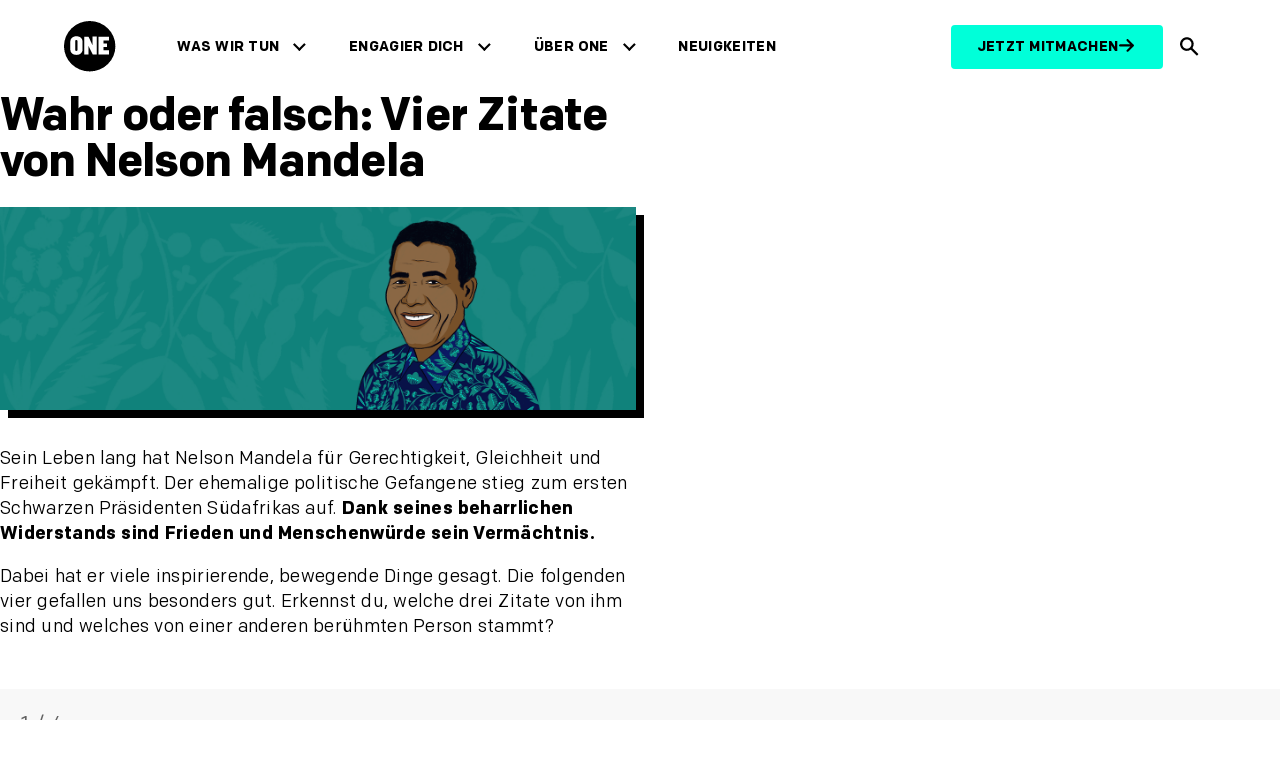

--- FILE ---
content_type: text/html; charset=utf-8
request_url: https://act.one.org/survey/nelson-mandela-zitate-quiz/
body_size: 40594
content:

<!DOCTYPE html>
<html lang="de">
<head>
<meta charset="utf-8">
<meta name="viewport" content="width=device-width, initial-scale=1, viewport-fit=cover">
<title>Wahr oder falsch: Vier Zitate von Nelson Mandela | ONE</title>


<link rel="preconnect" href="https://www.googletagmanager.com">
<link rel="preconnect" href="https://www.facebook.com">
<link rel="preload" as="font" href="//www.one.org/wp-content/themes/oneorg/dist/fonts/colfax-web/ColfaxWebRegular.woff2" crossorigin>
<link rel="preload" as="font" href="//www.one.org/wp-content/themes/oneorg/dist/fonts/colfax-web/ColfaxWebMedium.woff2" crossorigin>
<link rel="preload" as="font" href="//www.one.org/wp-content/themes/oneorg/dist/fonts/colfax-web/ColfaxWebBold.woff2" crossorigin>
<link rel="preload" as="font" href="//www.one.org/wp-content/themes/oneorg/dist/fonts/colfax-web/ColfaxWebBlack.woff2" crossorigin>

<link rel="shortcut icon" sizes="16x16 32x32 48x48" href="//www.one.org/wp-content/themes/oneorg/dist/images/fav/favicon-128x128.png" type="image/x-icon">
<link rel="apple-touch-icon" href="//www.one.org/wp-content/themes/oneorg/dist/images/fav/favicon-128x128.png">
<meta name="view-transition" content="same-origin" />
<meta name="apple-mobile-web-app-title" content="ONE.org">
<meta name="theme-color" content="#000000">
<link rel="alternate" hreflang="fr" href="https://www.one.org/fr/" />
<link rel="alternate" hreflang="de" href="https://www.one.org/de/" />
<link rel="alternate" hreflang="nl" href="https://www.one.org/nl/" />
<link rel="alternate" hreflang="en-us" href="https://www.one.org/us/" />
<link rel="alternate" hreflang="en-ca" href="https://www.one.org/canada" />
<link rel="alternate" hreflang="fr-ca" href="https://www.one.org/canada/fr" />
<link rel="alternate" href="https://www.one.org/" hreflang="x-default" />


<meta itemprop="region" content="Germany" />
<meta property="fb:app_id" content="1637459046554483">
<meta property="fb:pages" content="11055104471"><!--GLOBAL-->
<meta property="fb:pages" content="197118360320055"><!--FR-->
<meta property="fb:pages" content="332923170220"><!--DE-->
<meta property="fb:pages" content="627142070714968"><!--NL-->
<meta property="fb:pages" content="687960104576737"><!--AFRICA-->
<script>startTime=new Date()</script>
<script>window.AKpostType = "survey";</script>
<!--//
                                     @@@@@@@                                    
                          @@@@@@@@@@@@@@@@@@@@@@@@@@@@@                         
                     @@@@@@@@@@@@@@@@@@@@@@@@@@@@@@@@@@@@@@@                    
                 @@@@@@@@@@@@@@@@@@@@@@@@@@@@@@@@@@@@@@@@@@@@@@@                
              @@@@@@@@@@@@@@@@@@@@@@@@@@@@@@@@@@@@@@@@@@@@@@@@@@@@@             
           @@@@@@@@@@@@@@@@@@@@@@@@@@@@@@@@@@@@@@@@@@@@@@@@@@@@@@@@@@@          
         @@@@@@@@@@@@@@@@@@@@@@@@@@@@@@@@@@@@@@@@@@@@@@@@@@@@@@@@@@@@@@@        
       @@@@@@@@@@@@@@@@@@@@@@@@@@@@@@@@@@@@@@@@@@@@@@@@@@@@@@@@@@@@@@@@@@@      
      @@@@@@@@@@@@@@@@@@@@@@@@@@@@@@@@@@@@@@@@@@@@@@@@@@@@@@@@@@@@@@@@@@@@@     
    @@@@@@@@@@@@@@@@@@@@@@@@@@@@@@@@@@@@@@@@@@@@@@@@@@@@@@@@@@@@@@@@@@@@@@@@#   
   @@@@@@@@@@@@         @@@@@@@@       @@@@@@      @@@                @@@@@@@@  
  @@@@@@@@@@               #@@@@        @@@@@      @@@                @@@@@@@@& 
  @@@@@@@@@                  @@@         @@@@      @@@                @@@@@@@@@ 
 @@@@@@@@@        @@@(       @@@          @@@      @@@        @@@@@@@@@@@@@@@@@@
 @@@@@@@@@        @@@(       @@@           @@      @@@        @@@@@@@@@@@@@@@@@@
@@@@@@@@@@        @@@(       @@@            @      @@@             @@@@@@@@@@@@@
@@@@@@@@@@        @@@(       @@@                   @@@             @@@@@@@@@@@@@
@@@@@@@@@@        @@@(       @@@       @           @@@        @@@@@@@@@@@@@@@@@@
 @@@@@@@@@        @@@(       @@@       @@          @@@        @@@@@@@@@@@@@@@@@@
 @@@@@@@@@#                  @@@       @@@@        @@@                @@@@@@@@@@
  @@@@@@@@@@                @@@@       @@@@@       @@@                @@@@@@@@@ 
  @@@@@@@@@@@@@          @@@@@@@       @@@@@@      @@@                @@@@@@@@% 
   @@@@@@@@@@@@@@@@@@@@@@@@@@@@@@@@@@@@@@@@@@@@@@@@@@@@@@@@@@@@@@@@@@@@@@@@@@@  
    @@@@@@@@@@@@@@@@@@@@@@@@@@@@@@@@@@@@@@@@@@@@@@@@@@@@@@@@@@@@@@@@@@@@@@@@.   
      @@@@@@@@@@@@@@@@@@@@@@@@@@@@@@@@@@@@@@@@@@@@@@@@@@@@@@@@@@@@@@@@@@@@@     
       @@@@@@@@@@@@@@@@@@@@@@@@@@@@@@@@@@@@@@@@@@@@@@@@@@@@@@@@@@@@@@@@@@@      
         @@@@@@@@@@@@@@@@@@@@@@@@@@@@@@@@@@@@@@@@@@@@@@@@@@@@@@@@@@@@@@@        
           @@@@@@@@@@@@@@@@@@@@@@@@@@@@@@@@@@@@@@@@@@@@@@@@@@@@@@@@@@/          
              @@@@@@@@@@@@@@@@@@@@@@@@@@@@@@@@@@@@@@@@@@@@@@@@@@@@@             
                 @@@@@@@@@@@@@@@@@@@@@@@@@@@@@@@@@@@@@@@@@@@@@@@                
                     @@@@@@@@@@@@@@@@@@@@@@@@@@@@@@@@@@@@@@@                    
                          &@@@@@@@@@@@@@@@@@@@@@@@@@@@,                         
//-->






          












<meta property="og:title" content="Wahr oder falsch: Vier Zitate von Nelson Mandela" />


<meta property="og:description" content="Teste jetzt dein Wissen!">


<meta property="og:image" content="https://storage.googleapis.com/actionkit-assets/images/NMD_2023_quiz_share_1200x628.png" />
            <meta name="twitter:image" content="https://storage.googleapis.com/actionkit-assets/images/NMD_2023_quiz_share_1200x628.png" />
            
<meta property="og:url" content="https://act.one.org/survey/nelson-mandela-zitate-quiz" />    
<meta property="twitter:title" content="Wahr oder falsch: Vier Zitate von Nelson Mandela">
<meta property="twitter:description" content="Teste jetzt dein Wissen!">
<meta name="twitter:image" content="https://storage.googleapis.com/actionkit-assets/images/NMD_2023_quiz_share_1200x628.png">

<meta property="og:site_name" content="ONE">
<meta property="og:type" content="article">
<meta name="twitter:site" content="@onecampaign">
<meta name="twitter:card" content="summary_large_image">

<style id='global-styles-inline-fonts'>
@font-face{font-family:colfax-web;font-style:normal;font-weight:400;font-display:fallback;src:url('//www.one.org/wp-content/themes/oneorg/dist/fonts/colfax-web/ColfaxWebRegular.woff2') format('woff2');}@font-face{font-family:colfax-web;font-style:normal;font-weight:500;font-display:fallback;src:url('//www.one.org/wp-content/themes/oneorg/dist/fonts/colfax-web/ColfaxWebMedium.woff2') format('woff2');}@font-face{font-family:colfax-web;font-style:normal;font-weight:700;font-display:fallback;src:url('//www.one.org/wp-content/themes/oneorg/dist/fonts/colfax-web/ColfaxWebBold.woff2') format('woff2');}@font-face{font-family:colfax-web;font-style:normal;font-weight:900;font-display:fallback;src:url('//www.one.org/wp-content/themes/oneorg/dist/fonts/colfax-web/ColfaxWebBlack.woff2') format('woff2');}@font-face{font-family:italian-plate;font-style:normal;font-weight:700;font-display:fallback;src:url('//www.one.org/wp-content/themes/oneorg/dist/fonts/italian-plate/ItalianPlate-Demibold.woff2') format('woff2');}	
</style>
<style id='global-styles-inline-css'>
body{--wp--preset--color--black: #000000;--wp--preset--color--cyan-bluish-gray: #abb8c3;--wp--preset--color--white: #ffffff;--wp--preset--color--pale-pink: #f78da7;--wp--preset--color--vivid-red: #cf2e2e;--wp--preset--color--luminous-vivid-orange: #ff6900;--wp--preset--color--luminous-vivid-amber: #fcb900;--wp--preset--color--light-green-cyan: #7bdcb5;--wp--preset--color--vivid-green-cyan: #00d084;--wp--preset--color--pale-cyan-blue: #8ed1fc;--wp--preset--color--vivid-cyan-blue: #0693e3;--wp--preset--color--vivid-purple: #9b51e0;--wp--preset--color--neon: #00FFD9;--wp--preset--color--blue: #081248;--wp--preset--color--teal: #10827B;--wp--preset--color--dark: #000000;--wp--preset--color--light: #FFFFFF;--wp--preset--color--alt: #FAFBFC;--wp--preset--gradient--vivid-cyan-blue-to-vivid-purple: linear-gradient(135deg,rgba(6,147,227,1) 0%,rgb(155,81,224) 100%);--wp--preset--gradient--light-green-cyan-to-vivid-green-cyan: linear-gradient(135deg,rgb(122,220,180) 0%,rgb(0,208,130) 100%);--wp--preset--gradient--luminous-vivid-amber-to-luminous-vivid-orange: linear-gradient(135deg,rgba(252,185,0,1) 0%,rgba(255,105,0,1) 100%);--wp--preset--gradient--luminous-vivid-orange-to-vivid-red: linear-gradient(135deg,rgba(255,105,0,1) 0%,rgb(207,46,46) 100%);--wp--preset--gradient--very-light-gray-to-cyan-bluish-gray: linear-gradient(135deg,rgb(238,238,238) 0%,rgb(169,184,195) 100%);--wp--preset--gradient--cool-to-warm-spectrum: linear-gradient(135deg,rgb(74,234,220) 0%,rgb(151,120,209) 20%,rgb(207,42,186) 40%,rgb(238,44,130) 60%,rgb(251,105,98) 80%,rgb(254,248,76) 100%);--wp--preset--gradient--blush-light-purple: linear-gradient(135deg,rgb(255,206,236) 0%,rgb(152,150,240) 100%);--wp--preset--gradient--blush-bordeaux: linear-gradient(135deg,rgb(254,205,165) 0%,rgb(254,45,45) 50%,rgb(107,0,62) 100%);--wp--preset--gradient--luminous-dusk: linear-gradient(135deg,rgb(255,203,112) 0%,rgb(199,81,192) 50%,rgb(65,88,208) 100%);--wp--preset--gradient--pale-ocean: linear-gradient(135deg,rgb(255,245,203) 0%,rgb(182,227,212) 50%,rgb(51,167,181) 100%);--wp--preset--gradient--electric-grass: linear-gradient(135deg,rgb(202,248,128) 0%,rgb(113,206,126) 100%);--wp--preset--gradient--midnight: linear-gradient(135deg,rgb(2,3,129) 0%,rgb(40,116,252) 100%);--wp--preset--font-size--small: 13px;--wp--preset--font-size--medium: clamp(14px, 0.875rem + ((1vw - 3.2px) * 0.469), 20px);--wp--preset--font-size--large: clamp(22.041px, 1.378rem + ((1vw - 3.2px) * 1.091), 36px);--wp--preset--font-size--x-large: clamp(25.014px, 1.563rem + ((1vw - 3.2px) * 1.327), 42px);--wp--preset--font-size--1: 0.75rem;--wp--preset--font-size--2: 0.875rem;--wp--preset--font-size--3: 1rem;--wp--preset--font-size--4: 1.125rem;--wp--preset--font-size--5: clamp(1.125rem, 1.125rem + ((1vw - 0.2rem) * 0.469), 1.5rem);--wp--preset--font-size--6: clamp(1.5rem, 1.5rem + ((1vw - 0.2rem) * 0.625), 2rem);--wp--preset--font-size--7: clamp(2rem, 2rem + ((1vw - 0.2rem) * 0.625), 2.5rem);--wp--preset--font-size--8: clamp(2.5rem, 2.5rem + ((1vw - 0.2rem) * 0.625), 3rem);--wp--preset--font-size--9: clamp(3rem, 3rem + ((1vw - 0.2rem) * 1.25), 4rem);--wp--preset--font-size--10: clamp(4rem, 4rem + ((1vw - 0.2rem) * 2.5), 6rem);--wp--preset--font-size--body: 1.125rem;--wp--preset--font-family--system-font: -apple-system,BlinkMacSystemFont,"Segoe UI",Roboto,Oxygen-Sans,Ubuntu,Cantarell,"Helvetica Neue",sans-serif;--wp--preset--font-family--colfax-web: "colfax-web", sans-serif;--wp--preset--font-family--italian-plate: "italian-plate", sans-serif;--wp--preset--font-family--monospace: monospace;--wp--preset--spacing--10: var(--wp--custom--spacing--1);--wp--preset--spacing--20: var(--wp--custom--spacing--2);--wp--preset--spacing--30: var(--wp--custom--spacing--3);--wp--preset--spacing--40: var(--wp--custom--spacing--4);--wp--preset--spacing--50: var(--wp--custom--spacing--5);--wp--preset--spacing--60: var(--wp--custom--spacing--6);--wp--preset--spacing--70: var(--wp--custom--spacing--7);--wp--preset--spacing--80: var(--wp--custom--spacing--8);--wp--preset--spacing--90: var(--wp--custom--spacing--9);--wp--preset--spacing--100: var(--wp--custom--spacing--10);--wp--preset--shadow--natural: 6px 6px 9px rgba(0, 0, 0, 0.2);--wp--preset--shadow--deep: 12px 12px 50px rgba(0, 0, 0, 0.4);--wp--preset--shadow--sharp: 6px 6px 0px rgba(0, 0, 0, 0.2);--wp--preset--shadow--outlined: 6px 6px 0px -3px rgba(255, 255, 255, 1), 6px 6px rgba(0, 0, 0, 1);--wp--preset--shadow--crisp: 6px 6px 0px rgba(0, 0, 0, 1);--wp--custom--spacing--baseline: 16px;--wp--custom--spacing--1: 0.5rem;--wp--custom--spacing--2: 1rem;--wp--custom--spacing--3: clamp(1rem, 0.90rem + 0.50vw, 1.5rem);--wp--custom--spacing--4: clamp(1.5rem, 1.40rem + 0.50vw, 2rem);--wp--custom--spacing--5: clamp(2rem, 1.90rem + 0.50vw, 2.5rem);--wp--custom--spacing--6: clamp(2.5rem, 2.40rem + 0.50vw, 3rem);--wp--custom--spacing--7: clamp(3rem, 2.80rem + 1.00vw, 4rem);--wp--custom--spacing--8: clamp(4rem, 3.80rem + 1.00vw, 5rem);--wp--custom--spacing--9: clamp(5rem, 4.80rem + 1.00vw, 6rem);--wp--custom--spacing--10: clamp(6rem, 5.20rem + 4.00vw, 10rem);--wp--custom--spacing--xs: var(--wp--custom--spacing--1);--wp--custom--spacing--s: var(--wp--custom--spacing--2);--wp--custom--spacing--m: var(--wp--custom--spacing--3);--wp--custom--spacing--l: var(--wp--custom--spacing--6);--wp--custom--spacing--xl: var(--wp--custom--spacing--8);--wp--custom--spacing--xs-s: clamp(0.5rem, 0.40rem + 0.50vw, 1rem);--wp--custom--spacing--s-m: clamp(1rem, 0.80rem + 1.00vw, 2rem);--wp--custom--spacing--s-xxl: clamp(1rem, 0.00rem + 5.00vw, 6rem);--wp--custom--spacing--m-xl: clamp(2.5rem, 2.00rem + 2.50vw, 5rem);--wp--custom--spacing--offset: clamp(4.75rem, 4.30rem + 2.25vw, 7rem);--wp--custom--spacing--gap--horizontal: var(--wp--custom--spacing--m);--wp--custom--spacing--gap--vertical: var(--wp--custom--spacing--m);--wp--custom--spacing--gutter: var(--wp--custom--spacing--m);--wp--custom--spacing--outer: var(--wp--custom--spacing--m);--wp--custom--typography--letter-spacing--body: 0.02rem;--wp--custom--typography--letter-spacing--heading: -0.02em;--wp--custom--typography--line-height--body: 1.4;--wp--custom--typography--line-height--headings--s: 1;--wp--custom--typography--line-height--headings--m: 1.1;--wp--custom--typography--line-height--headings--l: 1.2;--wp--custom--typography--line-height--headings--xl: 1.4;}body { margin: 0;--wp--style--global--content-size: 1120px;--wp--style--global--wide-size: 1120px; }.wp-site-blocks { padding-top: var(--wp--style--root--padding-top); padding-bottom: var(--wp--style--root--padding-bottom); }.has-global-padding { padding-right: var(--wp--style--root--padding-right); padding-left: var(--wp--style--root--padding-left); }.has-global-padding :where(.has-global-padding) { padding-right: 0; padding-left: 0; }.has-global-padding > .alignfull { margin-right: calc(var(--wp--style--root--padding-right) * -1); margin-left: calc(var(--wp--style--root--padding-left) * -1); }.has-global-padding :where(.has-global-padding) > .alignfull { margin-right: 0; margin-left: 0; }.has-global-padding > .alignfull:where(:not(.has-global-padding)) > :where([class*="wp-block-"]:not(.alignfull):not([class*="__"]),p,h1,h2,h3,h4,h5,h6,ul,ol) { padding-right: var(--wp--style--root--padding-right); padding-left: var(--wp--style--root--padding-left); }.has-global-padding :where(.has-global-padding) > .alignfull:where(:not(.has-global-padding)) > :where([class*="wp-block-"]:not(.alignfull):not([class*="__"]),p,h1,h2,h3,h4,h5,h6,ul,ol) { padding-right: 0; padding-left: 0; }.wp-site-blocks > .alignleft { float: left; margin-right: 2em; }.wp-site-blocks > .alignright { float: right; margin-left: 2em; }.wp-site-blocks > .aligncenter { justify-content: center; margin-left: auto; margin-right: auto; }:where(.wp-site-blocks) > * { margin-block-start: var(--wp--custom--spacing--m); margin-block-end: 0; }:where(.wp-site-blocks) > :first-child:first-child { margin-block-start: 0; }:where(.wp-site-blocks) > :last-child:last-child { margin-block-end: 0; }body { --wp--style--block-gap: var(--wp--custom--spacing--m); }:where(body .is-layout-flow)  > :first-child:first-child{margin-block-start: 0;}:where(body .is-layout-flow)  > :last-child:last-child{margin-block-end: 0;}:where(body .is-layout-flow)  > *{margin-block-start: var(--wp--custom--spacing--m);margin-block-end: 0;}:where(body .is-layout-constrained)  > :first-child:first-child{margin-block-start: 0;}:where(body .is-layout-constrained)  > :last-child:last-child{margin-block-end: 0;}:where(body .is-layout-constrained)  > *{margin-block-start: var(--wp--custom--spacing--m);margin-block-end: 0;}:where(body .is-layout-flex) {gap: var(--wp--custom--spacing--m);}:where(body .is-layout-grid) {gap: var(--wp--custom--spacing--m);}body .is-layout-flow > .alignleft{float: left;margin-inline-start: 0;margin-inline-end: 2em;}body .is-layout-flow > .alignright{float: right;margin-inline-start: 2em;margin-inline-end: 0;}body .is-layout-flow > .aligncenter{margin-left: auto !important;margin-right: auto !important;}body .is-layout-constrained > .alignleft{float: left;margin-inline-start: 0;margin-inline-end: 2em;}body .is-layout-constrained > .alignright{float: right;margin-inline-start: 2em;margin-inline-end: 0;}body .is-layout-constrained > .aligncenter{margin-left: auto !important;margin-right: auto !important;}body .is-layout-constrained > :where(:not(.alignleft):not(.alignright):not(.alignfull)){max-width: var(--wp--style--global--content-size);margin-left: auto !important;margin-right: auto !important;}body .is-layout-constrained > .alignwide{max-width: var(--wp--style--global--wide-size);}body .is-layout-flex{display: flex;}body .is-layout-flex{flex-wrap: wrap;align-items: center;}body .is-layout-flex > *{margin: 0;}body .is-layout-grid{display: grid;}body .is-layout-grid > *{margin: 0;}body{background-color: var(--wp--preset--color--light);color: var(--wp--preset--color--dark);font-family: var(--wp--preset--font-family-colfax-web);font-size: var(--wp--preset--font-size--body);font-weight: 400;letter-spacing: var(--wp--custom--typography--letter-spacing--body);line-height: var(--wp--custom--typography--line-height--body);--wp--style--root--padding-top: 0px;--wp--style--root--padding-right: 0px;--wp--style--root--padding-bottom: 0px;--wp--style--root--padding-left: 0px;}a:where(:not(.wp-element-button)){color: var(--wp--preset--color--dark);text-decoration: underline;}h1{font-size: var(--wp--preset--font-size--9);font-weight: 900;letter-spacing: var(--wp--custom--typography--letter-spacing--heading);line-height: var(--wp--custom--typography--line-height--headings--s);margin-top: 0;margin-bottom: var(--wp--custom--spacing--outer);}h2{font-size: var(--wp--preset--font-size--8);font-weight: 700;letter-spacing: var(--wp--custom--typography--letter-spacing--heading);line-height: var(--wp--custom--typography--line-height--headings--m);margin-top: 0;margin-bottom: var(--wp--custom--spacing--outer);}h3{font-size: var(--wp--preset--font-size--6);font-weight: 700;line-height: var(--wp--custom--typography--line-height--headings--m);margin-bottom: var(--wp--custom--spacing--outer);}h4{font-size: var(--wp--preset--font-size--5);font-weight: 700;margin-bottom: var(--wp--custom--spacing--outer);}h5{font-size: var(--wp--preset--font-size--body);font-weight: 700;margin-bottom: var(--wp--custom--spacing--outer);}h6{font-size: var(--wp--preset--font-size--body);font-weight: 700;margin-bottom: var(--wp--custom--spacing--outer);}.wp-element-button, .wp-block-button__link{background-color: var(--wp--preset--color--neon);border-radius: 8px;border-color: var(--wp--preset--color--neon);border-width: 2px;border-style: solid;color: var(--wp--preset--color--dark);font-family: inherit;font-size: var(--wp--preset--font-size--1);font-weight: 700;line-height: 1;padding-top: 0.875rem;padding-right: 1.25rem;padding-bottom: 0.875rem;padding-left: 1.25rem;text-decoration: none;}.has-black-color{color: var(--wp--preset--color--black) !important;}.has-cyan-bluish-gray-color{color: var(--wp--preset--color--cyan-bluish-gray) !important;}.has-white-color{color: var(--wp--preset--color--white) !important;}.has-pale-pink-color{color: var(--wp--preset--color--pale-pink) !important;}.has-vivid-red-color{color: var(--wp--preset--color--vivid-red) !important;}.has-luminous-vivid-orange-color{color: var(--wp--preset--color--luminous-vivid-orange) !important;}.has-luminous-vivid-amber-color{color: var(--wp--preset--color--luminous-vivid-amber) !important;}.has-light-green-cyan-color{color: var(--wp--preset--color--light-green-cyan) !important;}.has-vivid-green-cyan-color{color: var(--wp--preset--color--vivid-green-cyan) !important;}.has-pale-cyan-blue-color{color: var(--wp--preset--color--pale-cyan-blue) !important;}.has-vivid-cyan-blue-color{color: var(--wp--preset--color--vivid-cyan-blue) !important;}.has-vivid-purple-color{color: var(--wp--preset--color--vivid-purple) !important;}.has-neon-color{color: var(--wp--preset--color--neon) !important;}.has-blue-color{color: var(--wp--preset--color--blue) !important;}.has-teal-color{color: var(--wp--preset--color--teal) !important;}.has-dark-color{color: var(--wp--preset--color--dark) !important;}.has-light-color{color: var(--wp--preset--color--light) !important;}.has-alt-color{color: var(--wp--preset--color--alt) !important;}.has-black-background-color{background-color: var(--wp--preset--color--black) !important;}.has-cyan-bluish-gray-background-color{background-color: var(--wp--preset--color--cyan-bluish-gray) !important;}.has-white-background-color{background-color: var(--wp--preset--color--white) !important;}.has-pale-pink-background-color{background-color: var(--wp--preset--color--pale-pink) !important;}.has-vivid-red-background-color{background-color: var(--wp--preset--color--vivid-red) !important;}.has-luminous-vivid-orange-background-color{background-color: var(--wp--preset--color--luminous-vivid-orange) !important;}.has-luminous-vivid-amber-background-color{background-color: var(--wp--preset--color--luminous-vivid-amber) !important;}.has-light-green-cyan-background-color{background-color: var(--wp--preset--color--light-green-cyan) !important;}.has-vivid-green-cyan-background-color{background-color: var(--wp--preset--color--vivid-green-cyan) !important;}.has-pale-cyan-blue-background-color{background-color: var(--wp--preset--color--pale-cyan-blue) !important;}.has-vivid-cyan-blue-background-color{background-color: var(--wp--preset--color--vivid-cyan-blue) !important;}.has-vivid-purple-background-color{background-color: var(--wp--preset--color--vivid-purple) !important;}.has-neon-background-color{background-color: var(--wp--preset--color--neon) !important;}.has-blue-background-color{background-color: var(--wp--preset--color--blue) !important;}.has-teal-background-color{background-color: var(--wp--preset--color--teal) !important;}.has-dark-background-color{background-color: var(--wp--preset--color--dark) !important;}.has-light-background-color{background-color: var(--wp--preset--color--light) !important;}.has-alt-background-color{background-color: var(--wp--preset--color--alt) !important;}.has-black-border-color{border-color: var(--wp--preset--color--black) !important;}.has-cyan-bluish-gray-border-color{border-color: var(--wp--preset--color--cyan-bluish-gray) !important;}.has-white-border-color{border-color: var(--wp--preset--color--white) !important;}.has-pale-pink-border-color{border-color: var(--wp--preset--color--pale-pink) !important;}.has-vivid-red-border-color{border-color: var(--wp--preset--color--vivid-red) !important;}.has-luminous-vivid-orange-border-color{border-color: var(--wp--preset--color--luminous-vivid-orange) !important;}.has-luminous-vivid-amber-border-color{border-color: var(--wp--preset--color--luminous-vivid-amber) !important;}.has-light-green-cyan-border-color{border-color: var(--wp--preset--color--light-green-cyan) !important;}.has-vivid-green-cyan-border-color{border-color: var(--wp--preset--color--vivid-green-cyan) !important;}.has-pale-cyan-blue-border-color{border-color: var(--wp--preset--color--pale-cyan-blue) !important;}.has-vivid-cyan-blue-border-color{border-color: var(--wp--preset--color--vivid-cyan-blue) !important;}.has-vivid-purple-border-color{border-color: var(--wp--preset--color--vivid-purple) !important;}.has-neon-border-color{border-color: var(--wp--preset--color--neon) !important;}.has-blue-border-color{border-color: var(--wp--preset--color--blue) !important;}.has-teal-border-color{border-color: var(--wp--preset--color--teal) !important;}.has-dark-border-color{border-color: var(--wp--preset--color--dark) !important;}.has-light-border-color{border-color: var(--wp--preset--color--light) !important;}.has-alt-border-color{border-color: var(--wp--preset--color--alt) !important;}.has-vivid-cyan-blue-to-vivid-purple-gradient-background{background: var(--wp--preset--gradient--vivid-cyan-blue-to-vivid-purple) !important;}.has-light-green-cyan-to-vivid-green-cyan-gradient-background{background: var(--wp--preset--gradient--light-green-cyan-to-vivid-green-cyan) !important;}.has-luminous-vivid-amber-to-luminous-vivid-orange-gradient-background{background: var(--wp--preset--gradient--luminous-vivid-amber-to-luminous-vivid-orange) !important;}.has-luminous-vivid-orange-to-vivid-red-gradient-background{background: var(--wp--preset--gradient--luminous-vivid-orange-to-vivid-red) !important;}.has-very-light-gray-to-cyan-bluish-gray-gradient-background{background: var(--wp--preset--gradient--very-light-gray-to-cyan-bluish-gray) !important;}.has-cool-to-warm-spectrum-gradient-background{background: var(--wp--preset--gradient--cool-to-warm-spectrum) !important;}.has-blush-light-purple-gradient-background{background: var(--wp--preset--gradient--blush-light-purple) !important;}.has-blush-bordeaux-gradient-background{background: var(--wp--preset--gradient--blush-bordeaux) !important;}.has-luminous-dusk-gradient-background{background: var(--wp--preset--gradient--luminous-dusk) !important;}.has-pale-ocean-gradient-background{background: var(--wp--preset--gradient--pale-ocean) !important;}.has-electric-grass-gradient-background{background: var(--wp--preset--gradient--electric-grass) !important;}.has-midnight-gradient-background{background: var(--wp--preset--gradient--midnight) !important;}.has-small-font-size{font-size: var(--wp--preset--font-size--small) !important;}.has-medium-font-size{font-size: var(--wp--preset--font-size--medium) !important;}.has-large-font-size{font-size: var(--wp--preset--font-size--large) !important;}.has-x-large-font-size{font-size: var(--wp--preset--font-size--x-large) !important;}.has-1-font-size{font-size: var(--wp--preset--font-size--1) !important;}.has-2-font-size{font-size: var(--wp--preset--font-size--2) !important;}.has-3-font-size{font-size: var(--wp--preset--font-size--3) !important;}.has-4-font-size{font-size: var(--wp--preset--font-size--4) !important;}.has-5-font-size{font-size: var(--wp--preset--font-size--5) !important;}.has-6-font-size{font-size: var(--wp--preset--font-size--6) !important;}.has-7-font-size{font-size: var(--wp--preset--font-size--7) !important;}.has-8-font-size{font-size: var(--wp--preset--font-size--8) !important;}.has-9-font-size{font-size: var(--wp--preset--font-size--9) !important;}.has-10-font-size{font-size: var(--wp--preset--font-size--10) !important;}.has-body-font-size{font-size: var(--wp--preset--font-size--body) !important;}.has-system-font-font-family{font-family: var(--wp--preset--font-family--system-font) !important;}.has-colfax-web-font-family{font-family: var(--wp--preset--font-family--colfax-web) !important;}.has-italian-plate-font-family{font-family: var(--wp--preset--font-family--italian-plate) !important;}.has-monospace-font-family{font-family: var(--wp--preset--font-family--monospace) !important;}
.wp-block-navigation a:where(:not(.wp-element-button)){color: inherit;}
.wp-block-pullquote{font-size: clamp(0.984em, 0.984rem + ((1vw - 0.2em) * 0.645), 1.5em);line-height: 1.6;}
.wp-block-buttons-is-layout-flow > :first-child:first-child{margin-block-start: 0;}.wp-block-buttons-is-layout-flow > :last-child:last-child{margin-block-end: 0;}.wp-block-buttons-is-layout-flow > *{margin-block-start: 1em;margin-block-end: 0;}.wp-block-buttons-is-layout-constrained > :first-child:first-child{margin-block-start: 0;}.wp-block-buttons-is-layout-constrained > :last-child:last-child{margin-block-end: 0;}.wp-block-buttons-is-layout-constrained > *{margin-block-start: 1em;margin-block-end: 0;}.wp-block-buttons-is-layout-flex{gap: 1em;}.wp-block-buttons-is-layout-grid{gap: 1em;}
</style>
<style id='custom-styles-inline-css'>
.ak-thanks__additional > a {color: var(--wp--preset--color--neon);}
</style>
<link href="//www.one.org/wp-content/themes/oneorg/dist/css/main.css" rel="stylesheet" type="text/css">

<!--Global CSS partial-->
<link rel="stylesheet" href="https://cdnjs.cloudflare.com/ajax/libs/noUiSlider/12.0.0/nouislider.min.css"
	integrity="sha256-8MzLgSCjCMJ+Dlv9kUVxdXvtYI3+tUhrnGhDFH945/4=" crossorigin="anonymous" />

<style media="screen">

	.survey .oneorg-ak__form:has(.ak-multipage-survey-section-title) .ak-form__title {
		display:none;
	}

	/*
	* * * * * * * * * * * * * * * * * * *
	* THANKS PAGE
	* * * * * * * * * * * * * * * * * * *
	*/
	.result-image {
		display: block;
		max-width: 100%;
		padding: 0;
		margin: 2rem auto
	}

	.result-image img {
		max-width: 100%
	}

	.result-text {
		color: white;
		font-size: 1.8rem;
		padding: 1rem;
		text-align: center
	}

	.result-text>* {
		font-size: inherit
	}

	.ak-pagetype-thanks .custom_cta>a:hover {
 	 color: var(--wp--preset--color--dark) !important;
	}
	.ak-thanks__additional {
		text-align: center !important;
	}

	@media only screen and (min-width: 1025px) {
		.result-text {
			order: 1;
			text-align: left
		}

		.result-image {
			display: flex;
			max-width: 80rem;

		}

		.result-image img {
			order: 2;
			max-width: 20rem;
			object-fit: contain;
		}
	}

	/*
	* SURVEY
	*/
	.survey .oneorg-body {
		background-color: #fafbfc;
	}

	/*
	* * * * * * * * * * * * * * * * * * *
	* VARIABLES
	* * * * * * * * * * * * * * * * * * *
	*/

	.quiz {
		--lightest-gray: #f8f8f8;
		--light-gray: #efefef;
		--warning: #F0C808;
		--success: hsl(134deg, 82%, 34%);
		--error: hsl(346deg, 82%, 49%);
		--success-bg: hsl(134deg 82% 95%);
		--error-bg: hsl(346deg 82% 95%);
		--survey-width: 40.25rem;
		--menu-height-mobile: 72px;
		--menu-height-desktop: 122px;
	}

	/*
	* * * * * * * * * * * * * * * * * * *
	* ANCHOR INTRO AND WIDTHS
	* * * * * * * * * * * * * * * * * * *
	*/
	
	.quiz .oneorg-ak.ak-survey, 
	.quiz .oneorg-ak.ak-survey .oneorg-ak__wrapper {
  		max-width: 100%; 
	}

	.quiz .oneorg-ak.ak-survey .oneorg-ak__wrapper {
		padding-block-end: 0;
	}

	.quiz .oneorg-ak.ak-survey .oneorg-ak__about, 
	.quiz #ak-sign > h2 {
		max-width: var(--survey-width); 
		margin-inline: auto;
	}

	.quiz #ak-sign > h2 {
		display: none;
	}

	.quiz .ak-multipage-survey-form--hidden .ak-privacy-disclaimer {
		display: none !important;
	}

	.quiz .ak-survey .oneorg-ak__form {
		padding-inline: 0;
	}

	.quiz .ak-multipage-survey-section-title {
		display: none !important; 	
	}

	.quiz .ak-survey .oneorg-ak__intro {
		padding-block-end: 2rem;
	}

	#survey-form, 
	.quiz #ak-form .ak-privacy-disclaimer, 
	.quiz #ak-form .ak-disclaimers {
		max-width: var(--survey-width); 
		margin-inline: auto;
	}

	@media (max-width: 1025px) {
		#survey-form, 
		.quiz #ak-form .ak-privacy-disclaimer, 
		.quiz #ak-form .ak-disclaimers {
			padding-inline: 1rem;
		}
	}

	.quiz .oneorg-ak .ak-form.ak-multipage-survey-form--hidden {
		padding-block-end: 0;
	}
	

	/*
	* * * * * * * * * * * * * * * * * * *
	* ANCHOR QUESTION SECTIONS
	* * * * * * * * * * * * * * * * * * *
	*/

	.quiz #survey-questions .ak-multipage-survey-page[data-page-id] {
		background-color: var(--lightest-gray, #f8f8f8);
		padding: 3rem;
	}

	.quiz #survey-questions .ak-multipage-survey-page[data-page-id] .ak-field  {
		margin-block-start: 2rem;
	}

	.quiz #survey-questions .ak-multipage-survey-page[data-page-id]:nth-of-type(even) {
		background-color: var(--light-gray, #efefef);
	}

	.quiz .ak-multipage-survey-page {
		display: grid;
		place-content: center;
		min-height: calc(100vh - 60px);
		position: relative;

	}

	/* adds more space for counter */
	@media (max-width: 1024px) {
		.quiz .ak-multipage-survey-page {
			padding-block-start: var(--wp--custom--spacing--m) !important;
			/*Offset mobile*/
			margin-block-start: var(--menu-height-mobile);
		}
	}

	/*
	* * * * * * * * * * * * * * * * * * *
	* ANCHOR Image
	* * * * * * * * * * * * * * * * * * *
	*/

	.quiz .ak-multipage-survey-page.two-column-with-image>.ak-field.image-container {
		padding-block-start: var(--wp--custom--spacing--m) !important;
		background-position: center center !important;
		background-size: cover !important;
		aspect-ratio: 1.91/1;
	}

	@media screen and (min-width: 1025px) {
		.quiz .ak-multipage-survey-page.two-column-with-image>.ak-field.image-container {
			padding: 0;
		}
	}



	/*
	* * * * * * * * * * * * * * * * * * *
	* ANCHOR INPUTS
	* * * * * * * * * * * * * * * * * * *
	*/

	.quiz #survey-questions .ak-multipage-survey-page:has(.userform-container) .counter {
		display: none;
	}

	.quiz #survey-questions .ak-multipage-survey-page:has(.userform-container) > * {
		max-width: var(--survey-width); 
	}

	.quiz #survey-questions .ak-multipage-survey-page label.ak-survey-radio-choice {
		font-size: var(--wp--preset--font-size--4);
		padding: var(--wp--custom--spacing--s) var(--wp--custom--spacing--m);
		border: 2px solid var(--azul, #081248);
		cursor: pointer;
		justify-content: center;
		margin-block-end: var(--wp--custom--spacing--s);
		color: white;
		/* IE11 Fallback */
		background-color: #081248;
		background-color: var(--azul, #081248);
	}

	/* focus outline for keyboard users */
	.quiz #survey-questions .ak-multipage-survey-page label.ak-survey-radio-choice:focus-within {
		outline: 2px dashed var(--azul, #081248);
		outline-offset: 4px;
	}

	.quiz #survey-questions .ak-multipage-survey-page label.ak-survey-radio-choice:hover {
		border-color: var(--azul, #081248);
		color: var(--azul, #081248);
		/* IE11 Fallback */
		background-color: #00FFD9;
		background-color: var(--neon, #00FFD9);
	}

	/* Selected Question */
	.quiz #survey-questions .ak-multipage-survey-page .ak-survey-radio-choice.ak-survey-radio-choice--chosen {
		/* IE11 Fallback */
		background-color: #00FFD9 !important;
		background-color: var(--neon, #00FFD9) !important;
		border-color: var(--azul, #081248);
		color: var(--azul, #081248);
		animation: scaleInOut .15s 1;
		animation-fill-mode: both;
		animation-timing-function: ease-in-out;
		position: relative;
	}

	/* Visuall Hide radio button */
	.quiz #survey-questions .ak-survey-input[type=radio] {
		clip: rect(0 0 0 0);
		clip-path: inset(50%);
		height: 1px;
		overflow: hidden;
		position: absolute;
		white-space: nowrap;
		width: 1px;
	}

	/* Check icon */
	.quiz #survey-questions .ak-multipage-survey-page label::before {
		border-color: white;
	}

	.quiz #survey-questions .ak-multipage-survey-page label.ak-survey-radio-choice--chosen::before {
		opacity: 1;
	}


	/*
	* * * * * * * * * * * * * * * * * * *
	* ANCHOR COUNTER
	* * * * * * * * * * * * * * * * * * *
	*/

	.quiz .counter {
		position: absolute;
		top: var(--wp--custom--spacing--m);
		left: var(--wp--custom--spacing--m);
		color: black;
		opacity: .6;
		font-size: var(--wp--preset--font-size--4);
	}

	@media(min-width: 1025px) {
		.quiz .counter {
			top: var(--wp--custom--spacing--m);
			font-size: var(--wp--preset--font-size--5);
		}
	}

	.quiz .finished .counter {
		opacity: 1;
		font-weight: 700;
		animation: scaleInOut .15s 1;
		animation-fill-mode: both;
		animation-timing-function: ease-in-out;
	}


	/*
	* * * * * * * * * * * * * * * * * * *
	* ANCHOR ANIMATIONS
	* * * * * * * * * * * * * * * * * * *
	*/

	@keyframes pulse {
		0%,
		50%,
		100% {
			transform: scale3d(1, 1, 1);
		}

		25%,
		75% {
			transform: scale3d(1.05, 1.05, 1.05);
		}
	}

	@keyframes scaleInOut {
		0%,
		100% {
			transform: scale3d(1, 1, 1);
		}

		50% {
			transform: scale3d(1.05, 1.05, 1.05);
		}
	}

	.quiz .ak-content__summary p.info {
		font-size: var(--wp--preset--font-size--3);
		font-style: italic;
		margin-block-end: 0;
	}

	/*
* * * * * * * * * * * * * * * * * * *
* ANCHOR Survey form at the bottom
* * * * * * * * * * * * * * * * * * *
*/

	/* Fixes scroll offset caused by sticky nav on desktop */
	/* 6rem = 60px = sticky nav height */
	@media(min-width: 1025px) {
		.quiz #survey-form {
			padding-block-start: 0;
		}

		.quiz #survey-form h2 {
			margin-block-start: var(--wp--custom--spacing--l);
		}
	}

	/*
	* * * * * * * * * * * * * * * * * * *
	* ANCHOR Adjustments made by Rich or Luke
	* * * * * * * * * * * * * * * * * * *
	*/

	.quiz #survey-questions .radio-item label {
		font-size: var(--wp--preset--font-size--3);
	}

	.quiz #survey-questions input[type=radio] {
		margin-block-start: 0.3rem;
		margin-right: 0.7rem;
	}

	.quiz #ak-sign .ak-form-container {
		padding-block-start: 0;
	}

	.quiz .ak-field h2.maintitle {
		margin-block-end: 0;
	}

	.quiz #ak-sign .oneorg-section-title,
	.quiz.theme--black .ak-form-container:before {
		display: none;
	}

	.quiz .ak-thanks .ak-thanks__additional {
		font-size: var(--wp--preset--font-size--3);
		font-weight: normal;
		font-family: Colfax, sans-serif;
		line-height: var(--wp--custom--spacing--m);
		text-align: left;
	}

	.quiz .ak-thanks .ak-thanks__content .ak-form-container i {
		font-style: normal;
	}

	.quiz .ak-thanks .custom_cta {
		text-align: center;
	}

	.quiz .ak-thanks a.ak-userfield-submit {
		background: #00ffd9;
		color: #000;
		line-height: 4rem;
		text-decoration: none;
		width: auto;
		display: inline-block;
		padding-left: var(--wp--custom--spacing--s);
		padding-right: var(--wp--custom--spacing--s);
	}

	.quiz .ak-thanks a.ak-userfield-submit:hover {
		background: #fff;
	}

	.quiz.theme--black .ak-thanks .oneorg-section-title {
		background-color: #999;
		border-radius: 0;
	}

	.quiz #known_user {
		font-size: 1rem;
	}

	@media only screen and (min-width: 1025px) {
		.quiz .ak-thanks .ak-thanks__additional {
			font-size: var(--wp--preset--font-size--4);
		}
	}

	/*
	* * * * * * * * * * * * * * * * * * *
	* ANCHOR Thanks page
	* * * * * * * * * * * * * * * * * * *
	*/

	.ak-thanks__content.ak-poll {
		border-radius: 0;
	}

	.quiz .ak-thanks__content.ak-poll h2.ak-answer-total,
	.ak-field h2.maintitle {
		font-size: var(--wp--preset--font-size--4);
		margin-block-end: var(--wp--custom--spacing--l);
		text-align: center;
		color: var(--text-color);
	}

	/* Card */
	.quiz .ak-thanks .ak-thanks__content .aggregated {
		/* important since otherwise overwritten via inline style */
		margin-block-end: var(--wp--custom--spacing--l) !important;
	}

	/*  Headline above card */
	.quiz .ak-thanks .ak-thanks__content .aggregated>h2 {
		font-size: var(--wp--preset--font-size--4);
		margin-block-end: var(--wp--custom--spacing--m);
		letter-spacing: normal;
	}

	/*  Card content header */
	.quiz .ak-thanks__content.ak-poll .oneorg-section-title {
		font-size: var(--wp--preset--font-size--4);
		text-transform: none;
		padding: 0;
		line-height: 2rem;
		border-radius: 0;
	}

	/* Card content footer */
	.quiz .ak-thanks .ak-thanks__content .ak-form-container {
		padding: 1rem;
		background-color: var(--light-gray);
	}

	.quiz .ak-thanks .ak-thanks__content .ak-form-container h3 {
		display: inline-block;
		position: relative;
		/* optically center headline */
		top: 2px;
		font-size: var(--wp--preset--font-size--4);
		margin-block: 0;
	}

	.quiz .ak-thanks .ak-thanks__content .ak-form-container.ak-answer-correct h3 {
		color: var(--success);
	}

	.quiz .ak-thanks .ak-thanks__content .ak-form-container.ak-answer-correct {
		background-color: var(--success-bg);
	}

	.quiz .ak-thanks .ak-thanks__content .ak-form-container.ak-answer-incorrect, 
	.quiz .ak-thanks .ak-thanks__content .ak-form-container.ak-answer-correct {
		margin-inline-start: 2rem;
	}
	@media only screen and (min-width: 1025px) {
		.quiz .ak-thanks .ak-thanks__content .ak-form-container.ak-answer-incorrect, 
		.quiz .ak-thanks .ak-thanks__content .ak-form-container.ak-answer-correct {
			margin-inline-start: 0;
		}
	}

	.quiz .ak-thanks .ak-thanks__content .ak-form-container.ak-answer-incorrect h3 {
		color: var(--error);
	}

	.quiz .ak-thanks .ak-thanks__content .ak-form-container.ak-answer-incorrect {
		background-color: var(--error-bg);
	}

	.quiz .ak-thanks .ak-thanks__content .ak-form-container.ak-answer-correct .oneorg-section-title, 
	.quiz .ak-thanks .ak-thanks__content .ak-form-container.ak-answer-incorrect .oneorg-section-title {
		padding: 0;
	}
	

	/* Icons before headline */
	.quiz .ak-thanks .ak-thanks__content .ak-form-container.ak-answer-incorrect h3:before,
	.quiz .ak-thanks .ak-thanks__content .ak-form-container.ak-answer-correct h3:before {
		position: absolute;
		left: -2.5rem;
		top: 50%;
		/* 2px = 22px line-height - 20px font-size */
		transform: translateY(calc(-50% - 2px));
		height: 1em;
		width: 1em;
		content: "";
		background-repeat: no-repeat;
	}

	.quiz .ak-thanks .ak-thanks__content .ak-form-container.ak-answer-incorrect h3:before {
		background-image: url("data:image/svg+xml,%3Csvg xmlns='http://www.w3.org/2000/svg' viewBox='0 0 352 512'%3E%3Cpath fill='%23E31646' d='M242.72 256l100.07-100.07c12.28-12.28 12.28-32.19 0-44.48l-22.24-22.24c-12.28-12.28-32.19-12.28-44.48 0L176 189.28 75.93 89.21c-12.28-12.28-32.19-12.28-44.48 0L9.21 111.45c-12.28 12.28-12.28 32.19 0 44.48L109.28 256 9.21 356.07c-12.28 12.28-12.28 32.19 0 44.48l22.24 22.24c12.28 12.28 32.2 12.28 44.48 0L176 322.72l100.07 100.07c12.28 12.28 32.2 12.28 44.48 0l22.24-22.24c12.28-12.28 12.28-32.19 0-44.48L242.72 256z'/%3E%3C/svg%3E");
	}

	.quiz .ak-thanks .ak-thanks__content .ak-form-container.ak-answer-correct h3:before {
		background-image: url("data:image/svg+xml,%3Csvg xmlns='http://www.w3.org/2000/svg' viewBox='0 0 512 512' fill='%23109E31'%3E%3Cpath d='M173.898 439.404l-166.4-166.4c-9.997-9.997-9.997-26.206 0-36.204l36.203-36.204c9.997-9.998 26.207-9.998 36.204 0L192 312.69 432.095 72.596c9.997-9.997 26.207-9.997 36.204 0l36.203 36.204c9.997 9.997 9.997 26.206 0 36.204l-294.4 294.401c-9.998 9.997-26.207 9.997-36.204-.001z'/%3E%3C/svg%3E");
	}

	@media only screen and (min-width: 1025px) {

		.quiz .ak-thanks .ak-thanks__content .aggregated {
			margin-block-end: var(--wp--custom--spacing--l) !important;
		}

		.quiz .ak-thanks__content.ak-poll h2.ak-answer-total,
		.ak-field h2.maintitle {
			font-size: var(--wp--preset--font-size--6);
			margin-block-end: var(--wp--custom--spacing--l);
		}

		.quiz .ak-thanks .ak-thanks__content .aggregated>h2,
		.quiz .ak-thanks__content.ak-poll .oneorg-section-title,
		.quiz .ak-thanks .ak-thanks__content .ak-form-container h3 {
			font-size: var(--wp--preset--font-size--4);
		}

	}
</style>








<style media="screen">#privacy-error.error {display: none !important;}</style>

<script type="text/javascript" src="//ajax.googleapis.com/ajax/libs/jquery/3.6.3/jquery.min.js"></script>
  <script type="text/javascript" src="/resources/actionkit.js"></script>

<script>
//https://act.one.org/thanks/test-standard-petition/?utm_source=email&akid=1
const queryString = window.location.search;
const urlParams = new URLSearchParams(queryString);
const paramSource = urlParams.get('utm_source')
const paramAK = urlParams.get('akid')

if(paramSource == 'email' && paramAK) {
  window.dataLayer = window.dataLayer || [];
  window.dataLayer.push({
    event: 'akOneClickSubmit',
    formName: 'nelson-mandela-zitate-quiz',
    formType: 'survey',
    AKactionType: 'quiz',
    AKregion: "de",
    optIn: true
  });
  

  //console.log('akOneClickSubmit event fired');
}
</script>

<!--Global Scripts partial-->
<script src="https://cdnjs.cloudflare.com/ajax/libs/noUiSlider/12.0.0/nouislider.min.js"
        integrity="sha256-y1avg/yeuGfbuDnEmsFLE9tXJCUJxZosA2PrbcfTGQo=" crossorigin="anonymous"></script>
<script src="https://s3.amazonaws.com/one.org/js/Countable.js"></script>
<script type="text/javascript" src="https://d33wubrfki0l68.cloudfront.net/bundles/28daab3663c6638c3d33cbc2af2103bfffd37c0e.js"></script>
<script type="text/javascript">
 jQuery(window).on("load", function() {
     jQuery('input[type=range]').each(function() {
         var range = this;
         var rangeInput = jQuery(range).parent().find('input[type=number][data-slider-id]').get(0);
         var sliderContainer = jQuery(range).parent().find(".slider-container").get(0);
         noUiSlider.create(sliderContainer,
                           { start: [parseInt(range.value)],
                             step: parseInt(range.dataset.sliderStep),
                             connect: [true, false],
                             range: { min: parseInt(range.min), max: parseInt(range.max) } })
                   .on('update', function(values, handle) {
                       var value = values[handle];
                       range.value = parseInt(value);
                       rangeInput.value = parseInt(value);
                   });
         jQuery(rangeInput).on('change', function() {
             sliderContainer.noUiSlider.set(this.value);
         });
     });
     var validateWords = function() {
       var counter = $(this).closest("[data-word-max]").find(".countable-counter-words");
       var max = $(this).closest("[data-word-max]").data("word-max");
       if (counter.length && counter.hasClass("countable-error")) {
           return actionkit.utils.format(
               "Please enter no more than {0} words.",
               max);
       }
       return true;
     };
     jQuery('.ak-field[data-word-max] textarea, .ak-field[data-word-max] input[type=text]').each(function() {
       var onvalidate = this.onvalidate || function() { return true; };
       this.onvalidate = function() {
         var valid = onvalidate.call(this);
         if (valid !== true) { return valid; }
         return validateWords.call(this);
       };
       var container = $(this).closest("[data-word-max]");
       var max = container.data("word-max");
       Countable.on(this, function(e) {
         var countableCounter = $(container).find(".countable-counter-words");
         if (countableCounter.length === 0) {
           countableCounter = $("<div class='countable-counter-words'>").appendTo(container);
         }
         countableCounter.text(actionkit.utils.format("{0} / {1} W\u00f6rter", e.words, max));
         if (e.words > max) {
           countableCounter.addClass("countable-error");
         } else {
           countableCounter.removeClass("countable-error");
         }
       });
     });

     var validateChars = function() {
       var counter = $(this).closest("[data-char-max]").find(".countable-counter-chars");
       var max = $(this).closest("[data-char-max]").data("char-max");
       if (counter.length && counter.hasClass("countable-error")) {
         return actionkit.utils.format(
             "Please enter no more than {0} characters.",
             max);
       }
       return true;
     };
     jQuery('.ak-field[data-char-max] textarea, .ak-field[data-char-max] input[type=text]').each(function() {
       var onvalidate = this.onvalidate || function() { return true; };
       this.onvalidate = function() {
         var valid = onvalidate.call(this);
         if (valid !== true) { return valid; }
         return validateChars.call(this);
       };
       var container = $(this).closest("[data-char-max]");
       var max = $(container).data("char-max");
       Countable.on(this, function(e) {
         var countableCounter = $(container).find(".countable-counter-chars");
         if (countableCounter.length === 0) {
           countableCounter = $("<div class='countable-counter-chars'>").appendTo(container);
         }
         countableCounter.text(actionkit.utils.format("{0} / {1} Zeichen", e.characters, max));
         if (e.characters > max) {
           countableCounter.addClass("countable-error");
         } else {
           countableCounter.removeClass("countable-error");
         }
       });
     });

     jQuery.fn.shuffleChildren = function() {
       jQuery.each(this.get(), function(index, el) {
         var $el = jQuery(el);
         var $find = $el.children();

         $find.sort(function() {
           return 0.5 - Math.random();
         });

         $el.empty();
         $find.appendTo($el);
       });
       return this;
     };
     jQuery('.ak-field[data-order="random"]').each(function() {
       var lastChild = null;
       var container = jQuery(this).find(".ak-input-set");
       if (container.length === 0) {
         container = jQuery(this).find(".ak-survey-input");
       }
       if (jQuery(this).data("not-random") === 'last') {
         lastChild = container.children().last();
       }
       jQuery(this).find(".ak-input-set").shuffleChildren();
       $(jQuery(this).find(".ak-survey-input").shuffleChildren().children()[0]).prop("selected", true);
       if (lastChild) {
         lastChild.appendTo(container);
       }
     });

     var validateMax = function() {
       var counter = $(this).closest("[data-max]").find("input:checked").length || $(this).closest("[data-max]").find("option:selected").length;
       var max = $(this).closest("[data-max]").data("max");
       if (counter > max) {
           return actionkit.utils.format(
               "Please select no more than {0} choices.",
               max);
       }
       return true;
     };
     jQuery('.ak-field[data-max] input, .ak-field[data-max] select').each(function() {
       var onvalidate = this.onvalidate || function() { return true; };
       var onvalidateMax = function() {
         var parent = $(this).closest('[data-max]');
         parent.find('.max-error').remove();
         var valid = validateMax.call(this);
         if (valid !== true) {
           $('<div class="countable-counter-chars countable-error max-error">').text(valid).appendTo(parent);
         }
         return valid;
       };
       this.onvalidate = function() {
         var valid = onvalidateMax.call(this);
         if (valid !== true) { return valid; }
         return validateMax(this);
       };
       $(this).on('change', function() { onvalidateMax.call(this); });
     });

        jQuery(".ak-field.survey-followup input[name=required]").each(function() {
       $(this).attr("name", "conditionally_required");
     });
   
     jQuery(".ak-form input[type=checkbox], .ak-form input[type=radio], .ak-form select").on("change", function() {
       var getValues = function() {
         return jQuery(this).val().trim();
       }
       
       var name = jQuery(this).attr("name").replace(/^action_/, ''),
           selector = "[name='" + jQuery(this).attr("name") + "']",
           answer = jQuery(selector).find(":checked").map(getValues).toArray();

       if (answer.length === 0) {
         answer = jQuery(selector+":checked").map(getValues).toArray();
       }

       if (answer.length) {
         jQuery(".ak-field.survey-followup[data-parent='"+name+"'][data-parent-any-answer=true]")
           .show(500)
           .find("input[name=conditionally_required").attr("name", "required")
         ;
       } else {
         jQuery(".ak-field.survey-followup[data-parent='"+name+"'][data-parent-any-answer=true]")
           .hide(500)
           .find("input[name=required]").attr("name", "conditionally_required")
         ;
       }

       jQuery(".ak-field.survey-followup[data-parent='"+name+"'][data-parent-answer]").each(function() {
         var keyed = jQuery(this).data("parent-answer").trim();
         if (answer.indexOf(keyed) === -1) {
           jQuery(this).hide(500)
             .find("input[name=required]").attr("name", "conditionally_required")
           ;
         } else {
           var parent = jQuery(selector).filter(function() {
             return jQuery(this).val().trim() === keyed;
           }).parent();
           jQuery(this).insertAfter(parent).show(500)
             .find("input[name=conditionally_required").attr("name", "required")
           ;
         }
       });
     });

   

   window.isCustomSubmitHandler = true;

   jQuery("#ak-form").on("submit", function(e, allowDefault) {

     if (allowDefault) {
       return;
     }

     e.preventDefault();
     jQuery.post("/cms/thanks/nelson-mandela-zitate-quiz/", jQuery("#ak-form").serialize()).then(function(html) {
       var result = JSON.parse(jQuery(html).find("#quiz-results").text());
       jQuery.each(result, function(key, val) {
         var field = "action_quiz_" + key;
         jQuery("input[name='"+field+"']").remove();
         if (Array.isArray(val)) {
           for (var i=0; i<val.length; ++i) {
             jQuery("<input type=hidden>").attr("name", field).val(val[i]).appendTo("#ak-form");
           }
         } else {
           jQuery("<input type=hidden>").attr("name", field).val(val).appendTo("#ak-form");
         }
       });

       window.dataLayer = window.dataLayer || [];
       window.dataLayer.push({
		event: 'akFormSubmit',
		formName: 'nelson-mandela-zitate-quiz',
		formType: "survey",
		AKactionType: "quiz",
		AKregion: "de",
		optIn: OneValidation.isUserOptedIn() ? "true" : "false"
       });
       jQuery("#ak-form").trigger("submit", true);
     });
   });
   

 });
</script>

<script type="text/javascript">

	function initQuiz() {

		// elements
		const questionWrapper = document.querySelector(
			'.ak-multipage-survey-container',
		);

		//If not a quiz, return
		if (!questionWrapper) return;

		const allQuestions = questionWrapper.querySelectorAll(
			'.ak-multipage-survey-page',
		);


		const lastQuestion = allQuestions[allQuestions.length - 1];
		const lastQuestionInputs = lastQuestion.querySelectorAll('input[type="radio"]');

		// add counter to question elements
		allQuestions.forEach((question, index, array) => {
			const countQuestions = array.length;
			index += 1;
			const counterEl = document.createElement('span');
			counterEl.textContent = `${index} / ${countQuestions}`;
			counterEl.classList.add('counter');
			question.insertAdjacentElement('afterbegin', counterEl);
		});

		// hide form initially
		const akForm = document.querySelector('#ak-form');
		const surveyForm = document.querySelector('#survey-form');
		surveyForm.hidden = true;
		//Add a class to the form
		akForm.classList.add('ak-multipage-survey-form--hidden');

		// show form when last question is answered

		function handleLastQuestionChange() {
			lastQuestion.classList.add("finished");
			surveyForm.hidden = false;
			akForm.classList.remove('ak-multipage-survey-form--hidden');
			setTimeout(function () {
				surveyForm.scrollIntoView({ behavior: 'smooth' });
			}, 400);
		}

		lastQuestionInputs.forEach((input) => {
			input.addEventListener('change', handleLastQuestionChange);
		});

	}

	document.addEventListener('DOMContentLoaded', initQuiz);

</script>




<script type="text/javascript">
var ONEORG_SITE_URL = "//www.one.org/";
var ONEORG_USER = 0;
var ONEORG_FACEBOOK_PERMISSIONS = 'email,user_location';
</script>

<style type="text/css">
  @font-face {
  font-family: "colfax-web";font-weight: 400;font-style: normal;font-display: swap;
  src: url("//www.one.org/wp-content/themes/oneorg/dist/fonts/colfax-web/ColfaxWebRegular.woff2") format("woff2");
  }
  @font-face {
  font-family: "colfax-web";font-weight: 500;font-style: normal;font-display: swap;
  src: url("//www.one.org/wp-content/themes/oneorg/dist/fonts/colfax-web/ColfaxWebMedium.woff2") format("woff2");
  }
  @font-face {
  font-family: "colfax-web";font-weight: 700;font-style: normal;font-display: swap;
  src: url("//www.one.org/wp-content/themes/oneorg/dist/fonts/colfax-web/ColfaxWebBold.woff2") format("woff2");
  }
  @font-face {
    font-family: "colfax-web";font-weight: 900;font-style: normal;font-display: swap;
    src: url("//www.one.org/wp-content/themes/oneorg/dist/fonts/colfax-web/ColfaxWebBlack.woff2") format("woff2");
  }
  
</style>






<script type='text/javascript'>

</script>


<!-- Google Tag Manager -->
<script>
 (function (w, d, s, l, i) {
  w[l] = w[l] || [];
  w[l].push({'gtm.start': new Date().getTime(), event: 'gtm.js'});
  var f = d.getElementsByTagName(s)[0],
    j = d.createElement(s),
    dl = l != 'dataLayer'
      ? '&l=' + l
      : '';
  j.async = true;
  j.src = 'https://www.googletagmanager.com/gtm.js?id=' + i + dl;
  f.parentNode.insertBefore(j, f);
})(window, document, 'script', 'dataLayer', 'GTM-W6DJJVL');
</script>
<!-- End Google Tag Manager -->

</head>
<body class="one-ak ak-pagetype-survey ak-lang-de quiz no-js">
<script>document.body.className = document.body.className.replace('no-js', 'js-enabled');</script>
<!-- Google Tag Manager (noscript) -->
<noscript><iframe src="https://www.googletagmanager.com/ns.html?id=GTM-W6DJJVL"
  height="0" width="0" style="display:none;visibility:hidden"></iframe></noscript>
<!-- End Google Tag Manager (noscript) -->
<script type="text/javascript">
actionkit.forms.initPage();
$(function() {
  $(actionkit.form).bind('actionkit.ready', function() {
    if (actionkit.context.test_enrollments) {
      window.AKtestVariant = actionkit.context.test_enrollments[0]['variation'];
    } 
    window.AKformType = "survey"
      window.AKactionType = "quiz"
      window.AKregion = "de"
      window.dataLayer = window.dataLayer || [];
    window.dataLayer.push({
      formName: 'nelson-mandela-zitate-quiz',
      formType: window.AKformType,
        AKactionType: window.AKactionType,
        AKtestVariant: window.AKtestVariant,
        AKRegion: window.AKregion,
      optIn: OneValidation.isUserOptedIn() ? "true" : "false"
    });
  });
});
</script>
     
<div id="page" class="oneorg-wrapper is-fixed" data-enabled="false">

  <!--- Start Header -->
  
  
<header id="masthead" class="oneorg-masthead is-fixed is-static">

    <div id="skiplink-container">
        <a href="#content" class="oneorg-skip-link" data-module="oneorg-skip-link">Zum Hauptinhalt vorspringen</a>
    </div>

    <div class="oneorg-masthead-container">

            <div class="oneorg-masthead__logo">
                <a href="https://www.one.org/de/" rel="home" title="Zur ONE.org-Startseite gehen">
                <svg role="presentation" focusable="false" viewBox="0 0 100 100"><path d="M50.51,2A48.51,48.51,0,1,0,99,50.51,48.52,48.52,0,0,0,50.51,2h0ZM36.93,57.3c0,5.82-5.05,9.89-11.44,9.89C18.89,67.2,14,63.12,14,57.3V41.2c0-5.82,5.05-9.89,11.44-9.89s11.44,3.88,11.44,9.89V57.3Zm26.78,8.93H56.15L50.72,55l-2.33-4.86v16.1H40.24V32.07h8l5.23,11.44,2.14,4.86V31.89h8.15V66.23h0ZM83.3,45.47v6.41H76.5v6.41H87v8H67.2V32.07H86.79v7.37H76.32v6h7Zm-58-6.8a1.86,1.86,0,0,0-2.14,1.74V57.69a1.86,1.86,0,0,0,2.14,1.74,1.86,1.86,0,0,0,2.14-1.74V40.42A2,2,0,0,0,25.29,38.67Z" transform="translate(-2 -2)"/></svg>                <span class="visually-hidden">ONE.org</span>
                </a>
            </div><!-- .masthead__logo -->

            <nav id="site-navigation" class="main-navigation oneorg-nav" aria-label="Hauptnavigation" >

                <button class="nav-close" aria-label="Top-Navigation schließen" aria-controls="nav-primary" data-target="site-navigation">
                    <svg role="presentation" focusable="false" class="close"><use xlink:href="#icon-circled-close" /></svg>
                    <span class="visually-hidden">Schließen</span>
                </button>

                <div class="oneorg-nav__wrapper">

                <ul id="nav-primary" class="oneorg-menu"><li id="menu-item-88" class="menu-item menu-item-type-post_type menu-item-object-page menu-item-has-children menu-item-88"><a href="https://www.one.org/de/was-wir-tun/" aria-haspopup="true" aria-expanded="false">Was wir tun</a><ul class="sub-menu" data-depth="0">	<li id="menu-item-147" class="menu-item menu-item-type-post_type menu-item-object-page menu-item-147"><a href="https://www.one.org/de/was-wir-tun/so-verandern-wir-die-welt/">Wie wir die Welt verändern</a></li>
	<li id="menu-item-157" class="menu-item menu-item-type-post_type menu-item-object-page menu-item-157"><a href="https://www.one.org/de/was-wir-tun/unsere-erfolge/">Unsere Erfolge</a></li>
	<li id="menu-item-175" class="menu-item menu-item-type-post_type menu-item-object-page menu-item-175"><a href="https://www.one.org/de/was-wir-tun/unsere-schwerpunkte/">Unsere Schwerpunkte</a></li>
	<li id="menu-item-162288" class="menu-item menu-item-type-post_type menu-item-object-page menu-item-162288"><a href="https://www.one.org/de/was-wir-tun/one-berichte/">ONE Berichte</a></li>
	<li id="menu-item-184" class="menu-item menu-item-type-custom menu-item-object-custom menu-item-184"><a href="https://data.one.org/">Analysen, Daten, Forderungen</a></li>
</ul>
</li>
<li id="menu-item-168" class="menu-item menu-item-type-post_type menu-item-object-page menu-item-has-children menu-item-168"><a href="https://www.one.org/de/engagier-dich/" aria-haspopup="true" aria-expanded="false">Engagier dich</a><ul class="sub-menu" data-depth="0">	<li id="menu-item-222" class="menu-item menu-item-type-post_type menu-item-object-page menu-item-222"><a href="https://www.one.org/de/engagier-dich/bleib-informiert/">Bleib informiert</a></li>
	<li id="menu-item-231" class="menu-item menu-item-type-post_type menu-item-object-page menu-item-231"><a href="https://www.one.org/de/engagier-dich/werde-aktiv/">Werde aktiv</a></li>
	<li id="menu-item-188" class="menu-item menu-item-type-post_type menu-item-object-page menu-item-188"><a href="https://www.one.org/de/engagier-dich/deine-stimme/">Warum deine Stimme zählt</a></li>
	<li id="menu-item-162551" class="menu-item menu-item-type-post_type menu-item-object-page menu-item-162551"><a href="https://www.one.org/de/engagier-dich/engagier-dich-ehrenamtlich/">Engagier dich ehrenamtlich</a></li>
</ul>
</li>
<li id="menu-item-37" class="menu-item menu-item-type-post_type menu-item-object-page menu-item-has-children menu-item-37"><a href="https://www.one.org/de/ueber-one/" aria-haspopup="true" aria-expanded="false">Über ONE</a><ul class="sub-menu" data-depth="0">	<li id="menu-item-214" class="menu-item menu-item-type-post_type menu-item-object-page menu-item-214"><a href="https://www.one.org/de/ueber-one/geschaeftsfuehrung-und-team/">Geschäftsführung und Team</a></li>
	<li id="menu-item-280" class="menu-item menu-item-type-post_type menu-item-object-page menu-item-280"><a href="https://www.one.org/de/ueber-one/jugendbotschafter-innen/">Jugendbotschafter*innen</a></li>
	<li id="menu-item-309" class="menu-item menu-item-type-post_type menu-item-object-page menu-item-309"><a href="https://www.one.org/de/ueber-one/regionalbotschafterinnen/">Regionalbotschafter*innen</a></li>
	<li id="menu-item-269" class="menu-item menu-item-type-post_type menu-item-object-page menu-item-269"><a href="https://www.one.org/de/ueber-one/alumni/">Alumni</a></li>
	<li id="menu-item-244" class="menu-item menu-item-type-post_type menu-item-object-page menu-item-244"><a href="https://www.one.org/de/ueber-one/one-international/">ONE International</a></li>
	<li id="menu-item-176" class="menu-item menu-item-type-post_type menu-item-object-page menu-item-176"><a href="https://www.one.org/de/ueber-one/finanzen/">Finanzen</a></li>
	<li id="menu-item-210" class="menu-item menu-item-type-post_type menu-item-object-page menu-item-210"><a href="https://www.one.org/de/ueber-one/bei-one-arbeiten/">Bei ONE Arbeiten</a></li>
	<li id="menu-item-177" class="menu-item menu-item-type-post_type menu-item-object-page menu-item-177"><a href="https://www.one.org/de/kontakt/">Kontakt</a></li>
	<li id="menu-item-162013" class="menu-item menu-item-type-post_type menu-item-object-page menu-item-162013"><a href="https://www.one.org/de/ueber-one/pressebereich/">Pressebereich</a></li>
</ul>
</li>
<li id="menu-item-162227" class="menu-item menu-item-type-post_type menu-item-object-page menu-item-162227"><a href="https://www.one.org/de/neuigkeiten/">Neuigkeiten</a></li>
</ul>
                <nav id="site-cta-mobile" class="oneorg-cta-mobile show-for-mobile" aria-label="Werde Teil von ONE">
                    <a class="oneorg-cta-mobile__link" href="https://www.one.org/de/engagier-dich/bleib-informiert/">
                        Jetzt mitmachen                    </a>
                </nav>

                <ul id="legal-nav-masthead" class="oneorg-menu oneorg-menu--legal show-for-mobile"><li id="menu-item-36" class="menu-item menu-item-type-post_type menu-item-object-page menu-item-36"><a href="https://www.one.org/de/info/impressum/">Impressum</a></li>
<li id="menu-item-40" class="menu-item menu-item-type-post_type menu-item-object-page menu-item-40"><a href="https://www.one.org/de/info/datenschutzrichtlinie-und-nutzungsbedingungen/">Datenschutz</a></li>
<li id="menu-item-162359" class="menu-item menu-item-type-post_type menu-item-object-page menu-item-162359"><a href="https://www.one.org/de/info/gleichbehandlungsgewahrleistung/">Gleichbehandlungsgewahrleistung</a></li>
<li id="menu-item-93" class="menu-item menu-item-type-post_type menu-item-object-page menu-item-93"><a href="https://www.one.org/de/info/digitale-barrierefreiheit/">Digitale Barrierefreiheit</a></li>
<li id="menu-item-162158" class="menu-item menu-item-type-post_type menu-item-object-page menu-item-162158"><a href="https://www.one.org/de/info/seitenverzeichnis/">Seitenverzeichnis</a></li>
<li id="menu-item-162160" class="menu-item menu-item-type-custom menu-item-object-custom menu-item-162160"><a href="https://act.one.org/unsubscribe/austragen/">Abmelden</a></li>
</ul>                
                </div>
                
            </nav>
            
            
            <nav id="site-cta" class="oneorg-cta" aria-label="Werde Teil von ONE">
                <a href="https://www.one.org/de/engagier-dich/bleib-informiert/" class="oneorg-button oneorg-button--icon">
                    Jetzt mitmachen                </a>
            </nav>

            <nav id="site-search" class="oneorg-search" aria-hidden="true" aria-label="Etwas suchen">
                <button class="nav-close" aria-label="Top-Navigation schließen" aria-controls="nav-primary" data-target="site-search">
                    <svg role="presentation" focusable="false" class="close"><use xlink:href="#icon-circled-close" /></svg>
                    <span class="visually-hidden">Schließen</span>
                </button>
                <div class="oneorg-search__wrapper">
                    <form role="search" method="get" class="search-form" action="https://www.one.org/de/">
	<input type="hidden" name="lang" value="de" />
	<label>
		<span class="visually-hidden">Search for:</span>
		<input type="search" class="search-field" placeholder="Search" value="" name="s" data-error-message="Dieses Feld ist ein Pflichtfeld." />
	</label>
	<button type="submit" class="search-submit">
		<svg role="presentation" focusable="false" class="close"><use xlink:href="#icon-search" /></svg>
		<span class="visually-hidden">Search</span>
	</button>
</form>                </div>
            </nav>

            <button class="nav-toggle nav-search" id="nav-search" aria-label="Suche anzeigen" aria-expanded="false" aria-haspopup="true" aria-controls="nav-search" data-target="site-search">
                    <svg role="presentation" focusable="false" class="open"><use xlink:href="#icon-search" /></svg>
                    <span class="visually-hidden">Suche</span>
            </button>

            <button class="nav-toggle nav-menu" id="nav-toggle" aria-label="Hauptnavigation anzeigen" aria-expanded="false" aria-haspopup="true" aria-controls="nav-primary" data-target="site-navigation">
                    <svg role="presentation" focusable="false" class="open"><use xlink:href="#icon-menu" /></svg>
                    <span class="visually-hidden">Menü</span>
            </button>

    </div><!--/container-->

</header>
  
  
  <!--- End Header -->

  <main id="content" class="oneorg-body">
    <div id="primary" class="oneorg-content-wrapper">
      <div class="oneorg-content"> 
        
<div class="ak-survey oneorg-ak">

  
  
  
  
  
  
  
  
  
  
  

  
<script type="text/plain" id="survey_questions_extra_configuration">
{}
</script>
  <div class="oneorg-ak__wrapper">
    <div class="oneorg-ak__about">

        
        <h1 class="oneorg-ak__title">
          <span>
            
            Wahr oder falsch: Vier Zitate von Nelson Mandela
            
          </span>
        </h1>
        

        
        <figure class="oneorg-ak__image">
        <picture>
            <img src="https://storage.googleapis.com/actionkit-assets/images/NMD_2023_quiz_header_1440x460.png" alt="Wahr oder falsch: Vier Zitate von Nelson Mandela" />
        </picture>
        
        </figure>
        

        <div class="oneorg-ak__intro">
            
			
			<p>Sein Leben lang hat Nelson Mandela für Gerechtigkeit, Gleichheit und Freiheit gekämpft. Der ehemalige politische Gefangene stieg zum ersten Schwarzen Präsidenten Südafrikas auf. <strong>Dank seines beharrlichen Widerstands sind Frieden und Menschenwürde sein Vermächtnis.</strong></p>
<p>Dabei hat er viele inspirierende, bewegende Dinge gesagt. Die folgenden vier gefallen uns besonders gut. Erkennst du, welche drei Zitate von ihm sind und welches von einer anderen berühmten Person stammt?</p>

<!-- ak.wysiwyg=code -->
			
			
			 
        </div>

    </div>

    <div id="ak-sign" class="oneorg-ak__form">

        
        <h2>Umfrage ausfüllen</h2>
        
        
        <form id="ak-form" class="ak-form" name="act" method="POST" action="/act/" accept-charset="utf-8" novalidate>
        
                
        
                <input type="hidden" name="page" value="nelson-mandela-zitate-quiz">
                <input type="hidden" name="skip_confirmation" value="">
        
                
        
                
                
                
                
                
                
                
                
                
                
                
                
                
                
                
                
                
                
                
                
                
                
                
                
                
                
                
                
                
                
                
                
                
                
                
                
                
                
                
                
                
                
        
                
                <div class="ak-multipage-survey-container">
                
        
                    
                    <div id="survey-questions">
    
  
  
  
  

  
    
  
  
  
  
  
  
  
  
  
  
  
  
  
  
  
  

  
  
  
  
  
  

  
  
  
  
  
  
  
  
  
  
  
  
  
  
  
  
  
  
  
  

  
  
  
  
  
  

  
  

  
  <style type="text/css">
   
   
   

   
  </style>

  
  <div class="ak-multipage-survey-page auto-submit hidden-button  two-column-with-image" 
       data-page-id="id_ak-multipage-survey-page_1"
       >
  
  

  

          

  
  
  
  

  

  

                            
    <div class="ak-field "

         data-field-name="question1"
         data-parent="question1" 
         data-parent-any-answer="true"
         
         
          
         
          
         
          
         
          
         
          
         
          
                  
    >
      <label class="ak-survey-question-label">
        "Es liegt in deiner Hand, eine bessere Welt für alle Menschen zu schaffen."
      </label>
      
      <div class="radio-item ak-survey-radio-set ak-input-set"><label class="ak-survey-radio-choice"><input type="radio" class="ak-survey-input" name="action_question1" id="id_action_question1_wahr" value="Wahr"> Wahr</label>  <label class="ak-survey-radio-choice"><input type="radio" class="ak-survey-input" name="action_question1" id="id_action_question1_falsch" value="Falsch"> Falsch</label> </div><input type="hidden" name="required" value="action_question1" />
      
    </div>

    
    

          

  
  
  
  

  
    
  
  
  
  
  
  
  
  
  
  
  
  
  
  
  
  

  
  
  
  
  
  

  
  
  
  
  
  
  
  
  
  
  
  
  
  
  
  
  
  
  
  

  
  
  
  
  
  

  
  
  <div style='background-image: url("https://storage.googleapis.com/actionkit-assets/images/NMD_2023_quiz_image_1200x800_1.jpg");' class="image-container ak-field"></div>
  
  
  <a class="multipage-button ak-userfield-submit">Continue</a>
  
  </div>
  
  

  
  <style type="text/css">
   
   
   

   
  </style>

  
  <div class="ak-multipage-survey-page auto-submit hidden-button  two-column-with-image" 
       data-page-id="id_ak-multipage-survey-page_3"
       >
  
  

  

          

  
  
  
  

  

  

                            
    <div class="ak-field "

         data-field-name="question2"
         data-parent="question2" 
         data-parent-any-answer="true"
         
         
          
         
          
         
          
         
          
         
          
         
          
                  
    >
      <label class="ak-survey-question-label">
        "Was im Leben zählt, ist nicht, dass wir gelebt haben, sondern, wie wir das Leben von anderen verändert haben."
      </label>
      
      <div class="radio-item ak-survey-radio-set ak-input-set"><label class="ak-survey-radio-choice"><input type="radio" class="ak-survey-input" name="action_question2" id="id_action_question2_wahr" value="Wahr"> Wahr</label>  <label class="ak-survey-radio-choice"><input type="radio" class="ak-survey-input" name="action_question2" id="id_action_question2_falsch" value="Falsch"> Falsch</label> </div><input type="hidden" name="required" value="action_question2" />
      
    </div>

    
    

          

  
  
  
  

  
    
  
  
  
  
  
  
  
  
  
  
  
  
  
  
  
  

  
  
  
  
  
  

  
  
  
  
  
  
  
  
  
  
  
  
  
  
  
  
  
  
  
  

  
  
  
  
  
  

  
  
  <div style='background-image: url("https://storage.googleapis.com/actionkit-assets/images/NMD_2023_quiz_image_1200x800_2.jpg");' class="image-container ak-field"></div>
  
  
  <a class="multipage-button ak-userfield-submit">Continue</a>
  
  </div>
  
  

  
  <style type="text/css">
   
   
   

   
  </style>

  
  <div class="ak-multipage-survey-page auto-submit hidden-button  two-column-with-image" 
       data-page-id="id_ak-multipage-survey-page_5"
       >
  
  

  

          

  
  
  
  

  

  

                            
    <div class="ak-field "

         data-field-name="question3"
         data-parent="question3" 
         data-parent-any-answer="true"
         
         
          
         
          
         
          
         
          
         
          
         
          
                  
    >
      <label class="ak-survey-question-label">
        "Hoffnung ist harte Arbeit. Und mangelnde Hoffnung ist ein Grund zu handeln."
      </label>
      
      <div class="radio-item ak-survey-radio-set ak-input-set"><label class="ak-survey-radio-choice"><input type="radio" class="ak-survey-input" name="action_question3" id="id_action_question3_wahr" value="Wahr"> Wahr</label>  <label class="ak-survey-radio-choice"><input type="radio" class="ak-survey-input" name="action_question3" id="id_action_question3_falsch" value="Falsch"> Falsch</label> </div><input type="hidden" name="required" value="action_question3" />
      
    </div>

    
    

          

  
  
  
  

  
    
  
  
  
  
  
  
  
  
  
  
  
  
  
  
  
  

  
  
  
  
  
  

  
  
  
  
  
  
  
  
  
  
  
  
  
  
  
  
  
  
  
  

  
  
  
  
  
  

  
  
  <div style='background-image: url("https://storage.googleapis.com/actionkit-assets/images/NMD_2023_quiz_image_1200x800_3.jpg");' class="image-container ak-field"></div>
  
  
  <a class="multipage-button ak-userfield-submit">Continue</a>
  
  </div>
  
  

  
  <style type="text/css">
   
   
   

   
  </style>

  
  <div class="ak-multipage-survey-page auto-submit hidden-button  two-column-with-image" 
       data-page-id="id_ak-multipage-survey-page_7"
       >
  
  

  

          

  
  
  
  

  

  

                            
    <div class="ak-field "

         data-field-name="question4"
         data-parent="question4" 
         data-parent-any-answer="true"
         
         
          
         
          
         
          
         
          
         
          
         
          
                  
    >
      <label class="ak-survey-question-label">
        “Die Überwindung der Armut ist keine Geste der Nächstenliebe. Es ist ein Akt der Gerechtigkeit."
      </label>
      
      <div class="radio-item ak-survey-radio-set ak-input-set"><label class="ak-survey-radio-choice"><input type="radio" class="ak-survey-input" name="action_question4" id="id_action_question4_wahr" value="Wahr"> Wahr</label>  <label class="ak-survey-radio-choice"><input type="radio" class="ak-survey-input" name="action_question4" id="id_action_question4_falsch" value="Falsch"> Falsch</label> </div><input type="hidden" name="required" value="action_question4" />
      
    </div>

    
    

    
    
      
  
  
  
  

  
  

  
  
  
  
  
  
  
  

  
  

  
  
  <div style='background-image: url("https://storage.googleapis.com/actionkit-assets/images/NMD_2023_quiz_image_1200x800_4.jpg");' class="image-container ak-field"></div>
  
  
  <a class="multipage-button ak-userfield-submit">Continue</a>
  
  </div>
  
  

  
    

        

  
  
  
  
  
</div>



<style type="text/css">
 .ak-multipage-survey-page .userform-container {
   padding: 0 1rem 1rem;
   max-width: var(--content-width-md);
   margin: 0 auto;
 }
 .ak-multipage-survey-page .related-opt-in-prompt-container { 
   padding: 0 1rem;
   width: 100%;
   max-width: var(--content-width-md);
   margin: 1rem auto;
 }
  
 /* Some default styling */
 .ak-multipage-survey-page {
     min-height: 100vh;
 }

 #survey-questions input.ak-survey-input[type=radio] {
     -ms-transform: scale(1.5); /* IE 9 */
     -webkit-transform: scale(1.5); /* Chrome, Safari, Opera */
     transform: scale(1.5);
     margin-right: 1.1rem;
 }

 /* To keep the choice labels vertically aligned with the upscaled radio button */
 #survey-questions .radio-item label{ 
     display: flex;
     align-items: baseline;
 }

 /* We'll relocate the disclaimer/optin to inside the user form section when it appears,
    but one-ak JS likes to inject it elsewhere and force it to be displayed. */
 .ak-form-inner > .is-disclaimer,
 .ak-form-inner > .ak-privacy {
     opacity: 0;
     height: 0;
 }
 
 .ak-multipage-survey-page .buttons-container {
     display: flex;
     align-items: center;
     justify-content: space-around;
     flex-wrap: wrap;
 }
 .ak-multipage-survey-page .buttons-container > div {
    cursor: pointer;
    text-align: center;
    flex-basis: 45%;
    padding: var(--wp--custom--spacing--s);
    margin-bottom: var(--wp--custom--spacing--m);
    font-weight: bold;
    background: var(--wp--preset--color--light);
    color: var(--wp--preset--color--dark);
    border-radius: var(--radius);
    font-size: var(--wp--preset--font-size--3);
    display: grid;
    align-content: center;
    line-height: normal;
    border: 0;
 }
 .ak-multipage-survey-page .buttons-container .btn-yes {
     background: #00fcd8;
     color: #2d3a7e;
 }
 .ak-multipage-survey-page .buttons-container > :hover {
     filter: brightness(0.92);
 }

 /* Functionality */
 .ak-multipage-survey-page.waiting {
     display: none !important;
 }

 .multipage-button, 
 .ak-multipage-survey-page.hidden-button .multipage-button, 
 .ak-multipage-survey-page.active .multipage-button {
     display: none;
 }

@media only screen and (min-width: 640px) {
 
 .ak-form-inner #akSubmitButton {
     display: none;
 }
 
 .ak-multipage-survey-page.two-column-with-image {
     display: flex;
     flex-wrap: wrap;
     justify-content: center;
     align-content: center;
     padding: 0 10vw;
     max-width: none;
     text-align: initial;
 }
 .ak-multipage-survey-page.two-column-with-image > * {
     padding: 0;
     max-width: var(--content-width-md);
     margin: 0 auto;
     text-align: initial;
 }
 .ak-multipage-survey-page.two-column-with-image > .ak-field {
     flex-basis: 50%;
     max-width: 100%;
     padding: 5rem;
 }
 .ak-multipage-survey-page.two-column-with-image > .multipage-button {
     margin-left: 0;
     padding-left: 2rem;
 }

 @media screen and (max-width: 1024px) {
     .ak-multipage-survey-page.two-column-with-image > .ak-field {
       flex-basis: 100%;
       order: 1;
       padding: 2rem 0;
     }
     .ak-multipage-survey-page.two-column-with-image > .ak-field.image-container {
       padding: 0 !important;
       order: 0;
       min-height: 50vh;
     }
 }
 .ak-multipage-survey-page.two-column-with-image {
     padding: 0 2rem;
 }
 .ak-multipage-survey-page.two-column-with-image > .ak-field.image-container {
     background-position: center top;
     background-repeat: no-repeat;
     background-size: cover;
     background-origin: content-box;
     padding: 4rem;
 }
}
</style>
<script src="https://cdnjs.cloudflare.com/ajax/libs/jquery-scrollTo/2.1.2/jquery.scrollTo.min.js" integrity="sha256-7QS1cHsH75h3IFgrFKsdhmKHHpWqF82sb/9vNLqcqs0=" crossorigin="anonymous"></script>
<script type="text/javascript">
(function(deparam){
    if (typeof require === 'function' && typeof exports === 'object' && typeof module === 'object') {
        try {
            var jquery = require('jquery');
        } catch (e) {
        }
        module.exports = deparam(jquery);
    } else if (typeof define === 'function' && define.amd){
        define(['jquery'], function(jquery){
            return deparam(jquery);
        });
    } else {
        var global;
        try {
          global = (false || eval)('this'); // best cross-browser way to determine global for < ES5
        } catch (e) {
          global = window; // fails only if browser (https://developer.mozilla.org/en-US/docs/Web/Security/CSP/CSP_policy_directives)
        }
        global.deparam = deparam(global.jQuery); // assume jQuery is in global namespace
    }
})(function ($) {
    var deparam = function( params, coerce ) {
        var obj = {},
        coerce_types = { 'true': !0, 'false': !1, 'null': null };

        // If params is an empty string or otherwise falsy, return obj.
        if (!params) {
            return obj;
        }

        // Iterate over all name=value pairs.
        params.replace(/\+/g, ' ').split('&').forEach(function(v){
            var param = v.split( '=' ),
            key = decodeURIComponent( param[0] ),
            val,
            cur = obj,
            i = 0,

            // If key is more complex than 'foo', like 'a[]' or 'a[b][c]', split it
            // into its component parts.
            keys = key.split( '][' ),
            keys_last = keys.length - 1;

            // If the first keys part contains [ and the last ends with ], then []
            // are correctly balanced.
            if ( /\[/.test( keys[0] ) && /\]$/.test( keys[ keys_last ] ) ) {
                // Remove the trailing ] from the last keys part.
                keys[ keys_last ] = keys[ keys_last ].replace( /\]$/, '' );

                // Split first keys part into two parts on the [ and add them back onto
                // the beginning of the keys array.
                keys = keys.shift().split('[').concat( keys );

                keys_last = keys.length - 1;
            } else {
                // Basic 'foo' style key.
                keys_last = 0;
            }

            // Are we dealing with a name=value pair, or just a name?
            if ( param.length === 2 ) {
                val = decodeURIComponent( param[1] );

                // Coerce values.
                if ( coerce ) {
                    val = val && !isNaN(val) && ((+val + '') === val) ? +val        // number
                    : val === 'undefined'                       ? undefined         // undefined
                    : coerce_types[val] !== undefined           ? coerce_types[val] // true, false, null
                    : val;                                                          // string
                }

                if ( keys_last ) {
                    // Complex key, build deep object structure based on a few rules:
                    // * The 'cur' pointer starts at the object top-level.
                    // * [] = array push (n is set to array length), [n] = array if n is
                    //   numeric, otherwise object.
                    // * If at the last keys part, set the value.
                    // * For each keys part, if the current level is undefined create an
                    //   object or array based on the type of the next keys part.
                    // * Move the 'cur' pointer to the next level.
                    // * Rinse & repeat.
                    for ( ; i <= keys_last; i++ ) {
                        key = keys[i] === '' ? cur.length : keys[i];
                        cur = cur[key] = i < keys_last
                        ? cur[key] || ( keys[i+1] && isNaN( keys[i+1] ) ? {} : [] )
                        : val;
                    }

                } else {
                    // Simple key, even simpler rules, since only scalars and shallow
                    // arrays are allowed.

                    if ( Object.prototype.toString.call( obj[key] ) === '[object Array]' ) {
                        // val is already an array, so push on the next value.
                        obj[key].push( val );

                    } else if ( {}.hasOwnProperty.call(obj, key) ) {
                        // val isn't an array, but since a second value has been specified,
                        // convert val into an array.
                        obj[key] = [ obj[key], val ];

                    } else {
                        // val is a scalar.
                        obj[key] = val;
                    }
                }

            } else if ( key ) {
                // No value was defined, so set something meaningful.
                obj[key] = coerce
                ? undefined
                : '';
            }
        });

        return obj;
    };
    if ($) {
      $.prototype.deparam = $.deparam = deparam;
    }
    return deparam;
});
  $("#survey-questions .radio-item label.ak-survey-radio-choice input").on("change", function(e) {
    var name = $(this).attr("name");
    $("label.ak-survey-radio-choice.ak-survey-radio-choice--chosen input[name='"+name+"']").each(function() { $(this).parent().removeClass("ak-survey-radio-choice--chosen") });
    $(this).parent().addClass("ak-survey-radio-choice--chosen");
  });

  $(".ak-multipage-survey-page.auto-submit").on("change", "input[type=radio]", function(e) {
    $(this).closest(".ak-multipage-survey-page").find(".multipage-button").trigger("click");
  });
 
 $(".ak-multipage-survey-page:not(:first-of-type)").addClass("waiting");
 $(".ak-multipage-survey-page:first-of-type").addClass("active");
 $(".ak-multipage-survey-page .multipage-button").off("click").on("click", function(e) {
     e.preventDefault();
     var invalid = false;
     var currentPage = $(this).closest(".ak-multipage-survey-page");
     var els = {};
     currentPage.find(":input[name]").each(function() {
         if (els[this.name]) {
             return;
         }
         if (this.name === 'required') { return; }
         els[this.name] = this.name;
         if (!actionkit.forms.validate(this.name)) {
             invalid = true;
         }
     });
     if (invalid) { return; }
     var nextPage = currentPage
         .removeClass("active").addClass("finished")
         .nextAll(".ak-multipage-survey-page:not(.skip)")
         .first().addClass("active").removeClass("waiting");

     if (nextPage.find("#survey-form")) {
         nextPage.find("#survey-form .ak-field.error").removeClass("error");
         nextPage.find("#survey-form .has-error").removeClass("has-error");
     }
     
     if (nextPage.length === 0) {
         $("#akSubmitButton").trigger("click");
     } else {
         window.onActionkitPageTurned && window.onActionkitPageTurned(
             currentPage,
             nextPage
         );
     }
 });

 /*
    default pageturn handler corrects for the overlaid header height
    and does a smooth scroll animation
 */
 window.onActionkitPageTurned = function(prev, next) {
     var top = -100;
     if (window.innerWidth && window.innerWidth < 600) { top = 0; }
     $(window).scrollTo(next, {"duration": 300, "offset": {"left": 0, "top": top}});
 };
 
 
 
 if ($(".ak-multipage-survey-page .buttons-container").length) {
   $("#survey-form").hide();
 } else {
   $(window).on("load", function() {
     $("#akSubmitButton").appendTo("#survey-form").css("display", "flex").show();
     $(".ak-privacy").appendTo("#survey-form");
     $(".is-disclaimer").each(function() { $(this).appendTo("#survey-form"); });
     $(".ak-privacy").css("display") === 'block' && $(".is-disclaimer").hide();
   });
 }
  
 if ($("#survey-form").closest(".ak-multipage-survey-page").hasClass("skip")) {
     $("input[name='action_petition_opt_in']").remove();
     $("input[name='action_petition_opt_out']").remove();
     $("<input type='hidden' name='action_petition_already_signed' value='1'>")
         .appendTo("#survey-form");
 }

 $(window).on("load", function() {
 $(".ak-multipage-survey-page .buttons-container .btn-yes").off("click keyup blur keydown change").on("click", function(e) {
     e.stopPropagation();
     $("#survey-form").fadeIn();
     $(".ak-content__letter").fadeIn();
     $("#survey-form .error").removeClass("error");
     $("input[name='action_petition_opt_out']").remove();
     $("<input type='hidden' name='action_petition_opt_in'>").val(
        $(this).data("related-petition-name")
     ).appendTo("#survey-form");
     $("#akSubmitButton").appendTo("#survey-form").css("display", "flex").show();
     $(".buttons-container").fadeOut();

     var scrollToWhere = '#survey-form';
     if ($("#ak-letter").length) {
         scrollToWhere = '$ak-letter';
     }
     //$(window).scrollTo(scrollToWhere, {"offset": {"left": 0, "top": -250}});
     $(".ak-privacy").appendTo("#survey-form");
     $(".is-disclaimer").each(function() { $(this).appendTo("#survey-form"); });
     $(".ak-privacy").css("display") === 'block' && $(".is-disclaimer").hide();
     //$("select[name=country]").trigger("change");
 });
 $(".ak-multipage-survey-page .buttons-container .btn-no").off("click keyup blur keydown change").on("click", function(e) {
 e.stopPropagation();     
     //$("#survey-form").fadeIn();     
     $("input[name='action_petition_opt_in']").remove();
     $("input[name='action_petition_opt_out']").remove();
     $("input[name='opt_in']").remove();
     $("input[name='lists']").remove();
     $("input[name='lists_checkbox']").remove();
     $("<input type='hidden' name='require_opt_in' value='1'>").appendTo("#survey-form");
     $("<input type='hidden' name='action_petition_opt_out' value='1'>").appendTo("#survey-form");

     // If it's an unknown user and we're in GDPR, auto opt out
     if (actionkit.forms.privacyRecordsRequired) {
       $("#privacy_optout").click();
     } else {

     }
     $("#akSubmitButton").removeAttr("disabled").trigger("click");
     $(".buttons-container").fadeOut();
 });
 $(".ak-multipage-survey-page .buttons-container .btn-skip").off("click keyup blur keydown change").on("click", function(e) {
 e.stopPropagation();     
     $("input[name='action_petition_opt_in']").remove();
     $("input[name='action_petition_opt_out']").remove();
     $("#akSubmitButton").removeAttr("disabled").trigger("click");
     $(".buttons-container").fadeOut();
 });
 });
</script>


                    
                    
                    <h2 class="ak-multipage-survey-section-title">Über dich</h2>
                    
                    <div id="survey-form"
                        class="ak-styled-fields ak-labels-overlaid ak-errs-below">
                        <ul class="compact" id="ak-errors"></ul>
<div id="known_user">
    Du bist nicht <span id="known_user_name"></span>?  <a href="?" onclick="return actionkit.forms.logOut()">Hier klicken.</a>
    <hr>
</div>
<div id="unknown_user" class="ak-user-form">
    <fieldset class="ak-form__fieldset">
        

    <div id="ak-fieldbox-7749" class="ak-field">
        <label class="ak-userfield-label" for="id_7749">
        </label>
                <h2>Alles gewusst? Trag dich hier ein, um dein Ergebnis zu erhalten.</h2>
    </div>
    <div id="ak-fieldbox-name" class="ak-field required">
        <label class="ak-userfield-label" for="id_name">
            Vorname Nachname<span class="ak-required-flag">*</span>
        </label>
                <input type="text" name="name" id="id_name" class="ak-userfield-input">
    </div>
    <div id="ak-fieldbox-email" class="ak-field required">
        <label class="ak-userfield-label" for="id_email">
            E-Mail<span class="ak-required-flag">*</span>
        </label>
                <input type="text" name="email" id="id_email" class="ak-userfield-input">
    </div>
    <div id="ak-fieldbox-zip" class="ak-field">
        <label class="ak-userfield-label" for="id_zip">
            PLZ
        </label>
                <input type="text" name="zip" id="id_zip" class="ak-userfield-input">
    </div>
    <div id="ak-fieldbox-postal" class="ak-field">
        <label class="ak-userfield-label" for="id_postal">
            PLZ
        </label>
                <input type="text" name="postal" id="id_postal" class="ak-userfield-input">
    </div>
    <div id="ak-fieldbox-country" class="ak-field">
        <label class="ak-userfield-label" for="id_country">
            Land
        </label>
                <select class="ak-userfield-input" name="country" id="country" >
<option selected value="Germany">Deutschland</option>
<option value="Afghanistan">Afghanistan</option>
<option value="Egypt">Ägypten</option>
<option value="Albania">Albanien</option>
<option value="Algeria">Algerien</option>
<option value="Andorra">Andorra</option>
<option value="Angola">Angola</option>
<option value="Antigua and Barbuda">Antigua und Barbuda</option>
<option value="Equatorial Guinea">Äquatorialguinea</option>
<option value="Argentina">Argentinien</option>
<option value="Armenia">Armenien</option>
<option value="Azerbaijan">Aserbaidschan</option>
<option value="Ethiopia">Äthiopien</option>
<option value="Australia">Australien</option>
<option value="Bahamas">Bahamas</option>
<option value="Bahrain">Bahrain</option>
<option value="Bangladesh">Bangladesch</option>
<option value="Barbados">Barbados</option>
<option value="Belarus">Belarus</option>
<option value="Belgium">Belgien</option>
<option value="Belize">Belize</option>
<option value="Benin">Benin</option>
<option value="Bhutan">Bhutan</option>
<option value="Bolivia">Bolivien</option>
<option value="Bosnia and Herzegovina">Bosnien u. Herzegowina</option>
<option value="Botswana">Botsuana</option>
<option value="Brazil">Brasilien</option>
<option value="Brunei">Brunei Darussalam</option>
<option value="Bulgaria">Bulgarien</option>
<option value="Burkina Faso">Burkina Faso</option>
<option value="Burundi">Burundi</option>
<option value="Chile">Chile</option>
<option value="China">China</option>
<option value="Cook Islands">Cookinseln</option>
<option value="Costa Rica">Costa Rica</option>
<option value="Denmark">Dänemark</option>
<option value="Dominica">Dominica</option>
<option value="Dominican Republic">Dominikanische Republik</option>
<option value="Djibouti">Dschibuti</option>
<option value="Ecuador">Ecuador</option>
<option value="Cote d'Ivoire">Elfenbeinküste</option>
<option value="El Salvador">El Salvador</option>
<option value="Eritrea">Eritrea</option>
<option value="Estonia">Estland</option>
<option value="Fiji">Fidschi</option>
<option value="Finland">Finnland</option>
<option value="France">Frankreich</option>
<option value="Gabon">Gabun</option>
<option value="Gambia">Gambia</option>
<option value="Georgia">Georgien</option>
<option value="Ghana">Ghana</option>
<option value="Grenada">Grenada</option>
<option value="Greece">Griechenland</option>
<option value="United Kingdom">Großbritannien</option>
<option value="Guatemala">Guatemala</option>
<option value="Guinea">Guinea</option>
<option value="Guinea-Bissau">Guinea-Bissau</option>
<option value="Guyana">Guyana</option>
<option value="Haiti">Haiti</option>
<option value="Honduras">Honduras</option>
<option value="Hong Kong">Hongkong</option>
<option value="India">Indien</option>
<option value="Indonesia">Indonesien</option>
<option value="Iraq">Irak</option>
<option value="Iran">Iran</option>
<option value="Ireland">Irland</option>
<option value="Iceland">Island</option>
<option value="Israel">Israel</option>
<option value="Italy">Italien</option>
<option value="Jamaica">Jamaika</option>
<option value="Japan">Japan</option>
<option value="Yemen">Jemen</option>
<option value="Jordan">Jordanien</option>
<option value="Cambodia">Kambodscha</option>
<option value="Cameroon">Kamerun</option>
<option value="Canada">Kanada</option>
<option value="Cape Verde">Kap Verde</option>
<option value="Kazakstan">Kasachstan</option>
<option value="Qatar">Katar</option>
<option value="Kenya">Kenia</option>
<option value="Kyrgyzstan">Kirgisistan</option>
<option value="Kiribati">Kiribati</option>
<option value="Colombia">Kolumbien</option>
<option value="Comoros">Komoren</option>
<option value="Congo">Republik Kongo</option>
<option value="Democratic Republic of the Congo">DR Kongo</option>
<option value="North Korea">Nordkorea</option>
<option value="South Korea">Südkorea</option>
<option value="Kosovo">Kosovo</option>
<option value="Croatia">Kroatien</option>
<option value="Cuba">Kuba</option>
<option value="Kuwait">Kuwait</option>
<option value="Laos">Laos</option>
<option value="Lesotho">Lesotho</option>
<option value="Latvia">Lettland</option>
<option value="Lebanon">Libanon</option>
<option value="Liberia">Liberia</option>
<option value="Libya">Libyen</option>
<option value="Liechtenstein">Liechtenstein</option>
<option value="Lithuania">Litauen</option>
<option value="Luxembourg">Luxemburg</option>
<option value="Macau">Macau</option>
<option value="Madagascar">Madagaskar</option>
<option value="Malawi">Malawi</option>
<option value="Malaysia">Malaysia</option>
<option value="Maldives">Malediven</option>
<option value="Mali">Mali</option>
<option value="Malta">Malta</option>
<option value="Morocco">Marokko</option>
<option value="Marshall Islands">Marshallinseln</option>
<option value="Mauritania">Mauretanien</option>
<option value="Mauritius">Mauritius</option>
<option value="Macedonia">Mazedonien</option>
<option value="Mexico">Mexiko</option>
<option value="Micronesia">Mikronesien</option>
<option value="Moldova">Republik Moldau</option>
<option value="Monaco">Monaco</option>
<option value="Mongolia">Mongolei</option>
<option value="Montenegro">Montenegro</option>
<option value="Mozambique">Mosambik</option>
<option value="Myanmar">Myanmar</option>
<option value="Namibia">Namibia</option>
<option value="Nauru">Nauru</option>
<option value="Nepal">Nepal</option>
<option value="New Zealand">Neuseeland</option>
<option value="Nicaragua">Nicaragua</option>
<option value="Netherlands">Niederlande</option>
<option value="Niger">Niger</option>
<option value="Nigeria">Nigeria</option>
<option value="Norway">Norwegen</option>
<option value="Oman">Oman</option>
<option value="Austria">Österreich</option>
<option value="Pakistan">Pakistan</option>
<option value="Palestinian Territory">Palästin. Gebiete</option>
<option value="Palau">Palau</option>
<option value="Panama">Panama</option>
<option value="Papua New Guinea">Papua-Neuguinea</option>
<option value="Paraguay">Paraguay</option>
<option value="Peru">Peru</option>
<option value="Philippines">Philippinen</option>
<option value="Poland">Polen</option>
<option value="Portugal">Portugal</option>
<option value="Rwanda">Ruanda</option>
<option value="Romania">Rumänien</option>
<option value="Russia">Russland</option>
<option value="Solomon Islands">Salomonen</option>
<option value="Zambia">Sambia</option>
<option value="Samoa">Samoa</option>
<option value="San Marino">San Marino</option>
<option value="Sao Tome and Principe">São Tomé u. Príncipe</option>
<option value="Saudi Arabia">Saudi-Arabien</option>
<option value="Sweden">Schweden</option>
<option value="Switzerland">Schweiz</option>
<option value="Senegal">Senegal</option>
<option value="Serbia">Serbien</option>
<option value="Seychelles">Seychellen</option>
<option value="Sierra Leone">Sierra Leone</option>
<option value="Zimbabwe">Simbabwe</option>
<option value="Singapore">Singapur</option>
<option value="Slovakia">Slowakei</option>
<option value="Slovenia">Slowenien</option>
<option value="Somalia">Somalia</option>
<option value="Spain">Spanien</option>
<option value="Sri Lanka">Sri Lanka</option>
<option value="Saint Kitts and Nevis">St. Kitts u. Nevis</option>
<option value="Saint Lucia">St. Lucia</option>
<option value="South Africa">Südafrika</option>
<option value="Sudan">Sudan</option>
<option value="South Sudan">Südsudan</option>
<option value="Suriname">Suriname</option>
<option value="Swaziland">Swasiland</option>
<option value="Syria">Syrien</option>
<option value="Tajikistan">Tadschikistan</option>
<option value="Taiwan">Taiwan</option>
<option value="Tanzania">Tansania</option>
<option value="Thailand">Thailand</option>
<option value="Timor-Leste">Timor-Leste</option>
<option value="Togo">Togo</option>
<option value="Tonga">Tonga</option>
<option value="Trinidad and Tobago">Trinidad u. Tobago</option>
<option value="Chad">Tschad</option>
<option value="Czech Republic">Tschechische Republik</option>
<option value="Tunisia">Tunesien</option>
<option value="Turkey">Türkei</option>
<option value="Turkmenistan">Turkmenistan</option>
<option value="Tuvalu">Tuvalu</option>
<option value="Uganda">Uganda</option>
<option value="Ukraine">Ukraine</option>
<option value="Hungary">Ungarn</option>
<option value="Uruguay">Uruguay</option>
<option value="United States">USA</option>
<option value="Uzbekistan">Usbekistan</option>
<option value="Vanuatu">Vanuatu</option>
<option value="Venezuela">Venezuela</option>
<option value="United Arab Emirates">VAE</option>
<option value="Vatican">Vatikanstadt</option>
<option value="Vietnam">Vietnam</option>
<option value="Central African Republic">Zentralafrik. Republik</option>
<option value="Cyprus">Zypern</option>
</select>
    </div>
<style type="text/css">
    #ak-fieldbox-zip { display: none; }
    #ak-fieldbox-postal { display: block; }
    #ak-fieldbox-state label {display: inline-block !important;}
</style>
<input type="hidden" name="auto_country" value="0">
<input type="hidden" name="action_used_form" value="1" />
<input type="hidden" name="action_utm_source" value="">
<input type="hidden" name="action_utm_campaign" value="">
<input type="hidden" name="action_utm_medium" value="">
<input type="hidden" name="action_utm_term" value="">
<input type="hidden" name="action_utm_content" value="">





    </fieldset>
</div>


                    </div>
                    
                    
        
                
                </div> <!-- class="ak-multipage-survey-container" -->
                
        
                
        
                <!--EU GDPR-->
                
<div class="ak-privacy mt-3" role="region" aria-live="polite" aria-labelledby="privacy_options">

    <h2 id="privacy_options" class="visually-hidden">Privacy options</h2> 

    

    <input type="hidden" name="action_privacy_notice" value="Durch deine Teilnahme erklärst du dich mit unserer Datenschutzbestimmungen einverstanden. Da ONEs Hauptsitz in den USA ist, befinden sich dort auch unsere Server. Dorthin werden deine Daten übermittelt.">
    <input type="hidden" name="action_privacy_checkbox" value="Melde dich an, um E-Mails von ONE zu erhalten und werde Teil einer globalen Bewegung, die gegen Ungleichheit kämpft und die notwendigen Investitionen für wirtschaftliche Chancen und eine starke Gesundheitsversorgung in Afrika fordert. Du kannst dich jederzeit abmelden.">
    <input type="hidden" name="action_privacy_optin" data-value="Ja, tragt mich gerne ein.">
    <input type="hidden" name="action_privacy_optout" data-value="Nein, ich bekomme bereits E-Mails von euch oder möchte keine weiteren Informationen erhalten.">

    
    <div class="ak-privacy__notice">
        <input type="hidden" id="privacy_notice" name="privacy" value="02d4b3ca6e140dec7ee8f473925c36170ada9b1384cad3dab4151a128cac64dd">
    </div>
    

    

    

    
    <p class="ak-privacy__prompt">Du willst dich für eine gerechtere Welt einsetzen?</p>
    

    <input type="hidden" name="require_opt_in" value="1">
    
    <div class="ak-privacy__options">

        <input type="hidden" id="privacy_checkbox" name="privacy" value="58efca0137128c1e5ae0c4a3c441f779aa983d016671cebd9a854b7a4c347dca">
        Melde dich an, um E-Mails von ONE zu erhalten und werde Teil einer globalen Bewegung, die gegen Ungleichheit kämpft und die notwendigen Investitionen für wirtschaftliche Chancen und eine starke Gesundheitsversorgung in Afrika fordert. Du kannst dich jederzeit <a href="https://act.one.org/unsubscribe/austragen/">abmelden</a>.

            <div role="group" aria-labelledby="privacy_options" class="ak-form__radios">

            <div class="ak-form__radios-optin">
                <input class="ak-form__radios-input" type="radio" id="privacy_optin" name="privacy" value="19001b9e1bee28d3ccc2554d8f00c11754332c1631135fb67d1d8bfe392924b4" required="">
                <label for="privacy_optin" class="ak-form__radios-label">
                    Ja, tragt mich gerne ein.
                </label>
            </div>
    
            <div class="ak-form__radios-optout">
                <input class="ak-form__radios-input" type="radio" id="privacy_optout" name="privacy" value="47544d11104dcb37020cf892618d8699d0beb5b3e5041d3c845a5274ed7d084b" >
                <label for="privacy_optout" class="ak-form__radios-label">
                    Nein, ich bekomme bereits E-Mails von euch oder möchte keine weiteren Informationen erhalten.
                </label>
            </div>
    
            <div id="really-opt-out" class="hidden ak-form__radios-prompt">
            
            Bist du sicher? Wenn du 'Ja' auswählst, zeigen wir dir weitere Wege, dich mit deiner Stimme im Kampf gegen extreme Armut einzusetzen. Du kannst dich jederzeit <a href='https://www.one.org/unsubscribe' rel='external'>austragen</a>.
            
            </div>
            
        </div><!--/really-opt-out-->

    </div><!--/ak-radio-wrapper-->
    
</div>




                
                <button role="button" type="submit" id="akSubmitButton" class="ak-userfield-submit">Ergebnis anzeigen</button>
                

                <!--GDPR Disclaimer-->
                <div class="ak-privacy-disclaimer">
    
        Durch deine Teilnahme erklärst du dich mit unserer <a href="https://www.one.org/privacy">Datenschutzbestimmungen</a> einverstanden. Da ONEs Hauptsitz in den USA ist, befinden sich dort auch unsere Server. Dorthin werden deine Daten übermittelt.
    
</div>

        
                <!--ROW-->
                <div class="ak-disclaimers" role="region" aria-live="polite" aria-labelledby="disclaimer_options">
  <h2 id="disclaimer_options" class="visually-hidden">Disclaimer options</h2>  
  <div class="ak-field ak-disclaimer ak-disclaimer--intl">
  <p>
    Durch deine Teilnahme erklärst du dich mit unserer <a href="https://www.one.org/privacy">Datenschutzbestimmungen</a> einverstanden. Da ONEs Hauptsitz in den USA ist, befinden sich dort auch unsere Server. Dorthin werden deine Daten übermittelt.
  </p>
  <p>
    Ich möchte per E-Mail über aktuelle Kampagnen informiert werden (Du kannst dich jederzeit hier <a href="https://www.one.org/unsubscribe" rel="external">austragen</a>).
  </p>
  </div>
  <div class="ak-field ak-disclaimer ak-disclaimer--us has-checkbox" style="display:none;">
    <p>
      Durch das Eintragen deiner Daten akzeptierst du unsere <a href="https://www.one.org/privacy" rel="external">Privacy Policy</a> und erklärst dich einverstanden, von uns mit gelegentlichen E-Mails über aktuelle Kampagnen informiert zu werden. Du kannst dich jederzeit aus unserem Verteiler <a href="https://www.one.org/unsubscribe" rel="external">austragen</a>.
    </p>
  </div>
  <div class="ak-field ak-disclaimer ak-disclaimer--optin has-checkbox" style="display:none;">
    <p>
      Durch deine Teilnahme erklärst du dich mit unserer <a href="https://www.one.org/privacy">Datenschutzbestimmungen</a> einverstanden. Da ONEs Hauptsitz in den USA ist, befinden sich dort auch unsere Server. Dorthin werden deine Daten übermittelt.
    </p>
    <input type="hidden" name="opt_in" id="email_opt_in" value="true">
    <div class="ak-checkbox-wrapper">
    <input type="checkbox" id="lists_checkbox" name="lists_checkbox" checked="">
    <label for="lists" id="lists_checkbox_label">
      Ich möchte per E-Mail über aktuelle Kampagnen informiert werden (Du kannst dich jederzeit hier <a href="https://www.one.org/unsubscribe" rel="external">austragen</a>).
    </label>
    </div>
  </div>
</div>


        
                
                
        
        </form>
    </div>

</div>
  

  

</div><!--/content-->

        
        <script type="text/javascript">
            actionkit.forms.contextRoot = '/context/';
            actionkit.forms.initForm('act');
        </script>
        
      </div>
    </div>
  </main>

  <!--- Start Footer -->
  
  
<footer class="oneorg-footer">

	<div class="oneorg-footer-container">   

		<svg role="presentation" focusable="false" viewBox="0 0 100 100"><path d="M50.51,2A48.51,48.51,0,1,0,99,50.51,48.52,48.52,0,0,0,50.51,2h0ZM36.93,57.3c0,5.82-5.05,9.89-11.44,9.89C18.89,67.2,14,63.12,14,57.3V41.2c0-5.82,5.05-9.89,11.44-9.89s11.44,3.88,11.44,9.89V57.3Zm26.78,8.93H56.15L50.72,55l-2.33-4.86v16.1H40.24V32.07h8l5.23,11.44,2.14,4.86V31.89h8.15V66.23h0ZM83.3,45.47v6.41H76.5v6.41H87v8H67.2V32.07H86.79v7.37H76.32v6h7Zm-58-6.8a1.86,1.86,0,0,0-2.14,1.74V57.69a1.86,1.86,0,0,0,2.14,1.74,1.86,1.86,0,0,0,2.14-1.74V40.42A2,2,0,0,0,25.29,38.67Z" transform="translate(-2 -2)"/></svg>
		<div class="oneorg-footer__section">
			
				<div class="oneorg-footer__menu oneorg-footer__links">
				<p class="oneorg-heading">ONE</p>
				<ul id="footer-nav" class="oneorg-footer__list"><li id="menu-item-89" class="menu-item menu-item-type-post_type menu-item-object-page menu-item-89"><a href="https://www.one.org/de/was-wir-tun/">Was wir tun</a></li>
<li id="menu-item-170" class="menu-item menu-item-type-post_type menu-item-object-page menu-item-170"><a href="https://www.one.org/de/engagier-dich/">Engagier dich</a></li>
<li id="menu-item-90" class="menu-item menu-item-type-post_type menu-item-object-page menu-item-90"><a href="https://www.one.org/de/ueber-one/">Über ONE</a></li>
<li id="menu-item-162228" class="menu-item menu-item-type-post_type menu-item-object-page menu-item-162228"><a href="https://www.one.org/de/neuigkeiten/">Neuigkeiten</a></li>
<li id="menu-item-165813" class="menu-item menu-item-type-post_type menu-item-object-page menu-item-165813"><a href="https://www.one.org/de/ueber-one/bei-one-arbeiten/">Bei ONE Arbeiten</a></li>
<li id="menu-item-162106" class="menu-item menu-item-type-post_type menu-item-object-page menu-item-162106"><a href="https://www.one.org/de/ueber-one/pressebereich/">Pressebereich</a></li>
<li id="menu-item-131" class="menu-item menu-item-type-post_type menu-item-object-page menu-item-131"><a href="https://www.one.org/de/kontakt/">Kontakt</a></li>
</ul>				</div>

				<div class="oneorg-footer__menu oneorg-footer__legal">
					<p class="oneorg-heading">Informationen zur Website</p>
					<ul id="legal-nav" class="oneorg-footer__list">
					<li id="menu-item-36" class="menu-item menu-item-type-post_type menu-item-object-page menu-item-36"><a href="https://www.one.org/de/info/impressum/">Impressum</a></li>
<li id="menu-item-40" class="menu-item menu-item-type-post_type menu-item-object-page menu-item-40"><a href="https://www.one.org/de/info/datenschutzrichtlinie-und-nutzungsbedingungen/">Datenschutz</a></li>
<li id="menu-item-162359" class="menu-item menu-item-type-post_type menu-item-object-page menu-item-162359"><a href="https://www.one.org/de/info/gleichbehandlungsgewahrleistung/">Gleichbehandlungsgewahrleistung</a></li>
<li id="menu-item-93" class="menu-item menu-item-type-post_type menu-item-object-page menu-item-93"><a href="https://www.one.org/de/info/digitale-barrierefreiheit/">Digitale Barrierefreiheit</a></li>
<li id="menu-item-162158" class="menu-item menu-item-type-post_type menu-item-object-page menu-item-162158"><a href="https://www.one.org/de/info/seitenverzeichnis/">Seitenverzeichnis</a></li>
<li id="menu-item-162160" class="menu-item menu-item-type-custom menu-item-object-custom menu-item-162160"><a href="https://act.one.org/unsubscribe/austragen/">Abmelden</a></li>
					<li class="menu-item menu-item-cookies"><a href="#" onClick="UC_UI.showSecondLayer();">Cookies</a></li>
					</ul>
				</div>
			
				<div class="oneorg-footer__menu oneorg-footer__social">
					<p class="oneorg-heading">Folge uns auf</p>
					<ul class="oneorg-footer__social-links oneorg-footer__inline-list">

        <li>
        <a href="https://www.facebook.com/ONEDeutschland" rel="external noopener noreferrer" aria-label="Visit our Facebook page">
            <svg role="presentation" focusable="false" class="icon icon-social icon-social__facebook">
            <use xlink:href="#icon-facebook" />
            </svg>
        </a>
    </li>
    
        
    <li>
        <a href="https://www.twitter.com/onedeutschland" rel="external noopener noreferrer" aria-label="Visit our X page">
            <svg role="presentation" focusable="false" class="icon icon-social icon-social__x">
            <use xlink:href="#icon-x" />
            </svg>
        </a>
    </li>
    
    
        
    <li>
        <a href="https://www.instagram.com/one.deutschland/" rel="external noopener noreferrer" aria-label="Follow us on Instagram">
            <svg role="presentation" focusable="false" class="icon icon-social icon-social__instagram">
            <use xlink:href="#icon-instagram" />
            </svg>
        </a>
    </li>
    
        <li>
        <a href="https://www.tiktok.com/@one.org" rel="external noopener noreferrer" aria-label="Visit our TikTok profile">
            <svg role="presentation" focusable="false" class="icon icon-social icon-social__tiktok">
            <use xlink:href="#icon-tiktok" />
            </svg>
        </a>
    </li>
    
        <li>
        <a href="https://www.youtube.com/user/oneindeutschland" rel="external noopener noreferrer" aria-label="Visit our YouTube channel">
            <svg role="presentation" focusable="false" class="icon icon-social icon-social__youtube">
            <use xlink:href="#icon-youtube" />
            </svg>
        </a>
    </li>
    
        <li>
        <a href="https://www.linkedin.com/company/one-campaign/" rel="external noopener noreferrer" aria-label="Visit our Linkedin profile">
            <svg role="presentation" focusable="false" class="icon icon-social icon-social__linkedin">
            <use xlink:href="#icon-linkedin" />
            </svg>
        </a>
    </li>
    
    
</ul>				</div>

				<div class="oneorg-footer__menu oneorg-footer__red">
					<p class="oneorg-heading">Folge auch</p>
					<ul class="oneorg-footer__list">
						<li class="menu-item">
							<a href="https://www.red.org" rel="external noopener noreferrer" aria-label="Visit RED.org">
								<svg role="presentation" focusable="false" class="icon icon-social icon-social__red">
									<use xlink:href="#icon-red" />
								</svg>
							</a>
						</li>
					</ul>
				</div>

		</div>

		<div class="oneorg-footer__section oneorg-footer__copyright">
			<span>© ONE Campaign, 2025</span>
		</div>

		<div class="oneorg-footer__section oneorg-footer__regions">
						<button class="oneorg-toggle" aria-label="Regionale Navigation öffnen" aria-controls="nav-locations" aria-expanded="false" aria-haspopup="true" data-target="nav-locations">
				<svg role="presentation" focusable="false" class="close"><use xlink:href="#icon-location-outline" /></svg>
								<span>Deutschland</span>
							</button>
			<nav id="nav-locations" class="oneorg-footer__regions-list" aria-label="Andere ONE.org Seiten besuchen">
				<ul>
														<li>
						<a href="https://www.one.org/?set_site=true" class="oneorg-footer__regions-item">
							Global						</a>
					</li>
														<li>
						<a href="https://www.one.org/africa/?set_site=true" class="oneorg-footer__regions-item">
							Afrika						</a>
					</li>
														<li>
						<a href="https://www.one.org/ca/?set_site=true" class="oneorg-footer__regions-item">
							Kanada						</a>
					</li>
														<li>
						<a href="https://www.one.org/fr/?set_site=true" class="oneorg-footer__regions-item">
							Frankreich						</a>
					</li>
																			<li>
						<a href="https://www.one.org/us/?set_site=true" class="oneorg-footer__regions-item">
							Vereinigte Staaten						</a>
					</li>
								</ul>
			</nav>

		</div>
	</div>

</footer>  
  
  <!--- End Footer -->
    
</div><!--/one-container-->

<script type='text/javascript' src='//www.one.org/wp-content/themes/oneorg/dist/js/app.min.js'></script>
<script type='text/javascript' src='//www.one.org/wp-content/themes/oneorg/dist/js/localization/messages_de.js'></script>



<svg width="0" height="0" class="defs-only">
  <symbol id="icon-facebook" viewBox="0 0 512 512" role="presentation" focusable="false"><!--! Font Awesome Pro 6.2.1 by @fontawesome - https://fontawesome.com License - https://fontawesome.com/license (Commercial License) Copyright 2022 Fonticons, Inc. --><path d="M504 256C504 119 393 8 256 8S8 119 8 256c0 123.78 90.69 226.38 209.25 245V327.69h-63V256h63v-54.64c0-62.15 37-96.48 93.67-96.48 27.14 0 55.52 4.84 55.52 4.84v61h-31.28c-30.8 0-40.41 19.12-40.41 38.73V256h68.78l-11 71.69h-57.78V501C413.31 482.38 504 379.78 504 256z"/></symbol>
  <symbol id="icon-instagram" viewBox="0 0 448 512" role="presentation" focusable="false">
  <!--! Font Awesome Pro 6.2.1 by @fontawesome - https://fontawesome.com License - https://fontawesome.com/license (Commercial License) Copyright 2022 Fonticons, Inc. --><path d="M224.1 141c-63.6 0-114.9 51.3-114.9 114.9s51.3 114.9 114.9 114.9S339 319.5 339 255.9 287.7 141 224.1 141zm0 189.6c-41.1 0-74.7-33.5-74.7-74.7s33.5-74.7 74.7-74.7 74.7 33.5 74.7 74.7-33.6 74.7-74.7 74.7zm146.4-194.3c0 14.9-12 26.8-26.8 26.8-14.9 0-26.8-12-26.8-26.8s12-26.8 26.8-26.8 26.8 12 26.8 26.8zm76.1 27.2c-1.7-35.9-9.9-67.7-36.2-93.9-26.2-26.2-58-34.4-93.9-36.2-37-2.1-147.9-2.1-184.9 0-35.8 1.7-67.6 9.9-93.9 36.1s-34.4 58-36.2 93.9c-2.1 37-2.1 147.9 0 184.9 1.7 35.9 9.9 67.7 36.2 93.9s58 34.4 93.9 36.2c37 2.1 147.9 2.1 184.9 0 35.9-1.7 67.7-9.9 93.9-36.2 26.2-26.2 34.4-58 36.2-93.9 2.1-37 2.1-147.8 0-184.8zM398.8 388c-7.8 19.6-22.9 34.7-42.6 42.6-29.5 11.7-99.5 9-132.1 9s-102.7 2.6-132.1-9c-19.6-7.8-34.7-22.9-42.6-42.6-11.7-29.5-9-99.5-9-132.1s-2.6-102.7 9-132.1c7.8-19.6 22.9-34.7 42.6-42.6 29.5-11.7 99.5-9 132.1-9s102.7-2.6 132.1 9c19.6 7.8 34.7 22.9 42.6 42.6 11.7 29.5 9 99.5 9 132.1s2.7 102.7-9 132.1z"/></symbol>
  <symbol id="icon-linkedin" viewBox="0 0 448 512" role="presentation" focusable="false">
  <!--! Font Awesome Pro 6.2.1 by @fontawesome - https://fontawesome.com License - https://fontawesome.com/license (Commercial License) Copyright 2022 Fonticons, Inc. --><path d="M416 32H31.9C14.3 32 0 46.5 0 64.3v383.4C0 465.5 14.3 480 31.9 480H416c17.6 0 32-14.5 32-32.3V64.3c0-17.8-14.4-32.3-32-32.3zM135.4 416H69V202.2h66.5V416zm-33.2-243c-21.3 0-38.5-17.3-38.5-38.5S80.9 96 102.2 96c21.2 0 38.5 17.3 38.5 38.5 0 21.3-17.2 38.5-38.5 38.5zm282.1 243h-66.4V312c0-24.8-.5-56.7-34.5-56.7-34.6 0-39.9 27-39.9 54.9V416h-66.4V202.2h63.7v29.2h.9c8.9-16.8 30.6-34.5 62.9-34.5 67.2 0 79.7 44.3 79.7 101.9V416z"/></symbol>
  <symbol id="icon-bluesky" viewBox="0 0 512 512" role="presentation"><!--!Font Awesome Free 6.7.2 by @fontawesome - https://fontawesome.com License - https://fontawesome.com/license/free Copyright 2025 Fonticons, Inc.--><path d="M111.8 62.2C170.2 105.9 233 194.7 256 242.4c23-47.6 85.8-136.4 144.2-180.2c42.1-31.6 110.3-56 110.3 21.8c0 15.5-8.9 130.5-14.1 149.2C478.2 298 412 314.6 353.1 304.5c102.9 17.5 129.1 75.5 72.5 133.5c-107.4 110.2-154.3-27.6-166.3-62.9l0 0c-1.7-4.9-2.6-7.8-3.3-7.8s-1.6 3-3.3 7.8l0 0c-12 35.3-59 173.1-166.3 62.9c-56.5-58-30.4-116 72.5-133.5C100 314.6 33.8 298 15.7 233.1C10.4 214.4 1.5 99.4 1.5 83.9c0-77.8 68.2-53.4 110.3-21.8z"/></symbol>
  <symbol id="icon-tiktok" viewBox="0 0 448 512" role="presentation" focusable="false">
  <!--! Font Awesome Pro 6.2.1 by @fontawesome - https://fontawesome.com License - https://fontawesome.com/license (Commercial License) Copyright 2022 Fonticons, Inc. --><path d="M448,209.91a210.06,210.06,0,0,1-122.77-39.25V349.38A162.55,162.55,0,1,1,185,188.31V278.2a74.62,74.62,0,1,0,52.23,71.18V0l88,0a121.18,121.18,0,0,0,1.86,22.17h0A122.18,122.18,0,0,0,381,102.39a121.43,121.43,0,0,0,67,20.14Z"/>
  </symbol>
  <symbol id="icon-twitter" viewBox="0 0 512 512" role="presentation" focusable="false"><!--! Font Awesome Pro 6.2.1 by @fontawesome - https://fontawesome.com License - https://fontawesome.com/license (Commercial License) Copyright 2022 Fonticons, Inc. --><path d="M459.37 151.716c.325 4.548.325 9.097.325 13.645 0 138.72-105.583 298.558-298.558 298.558-59.452 0-114.68-17.219-161.137-47.106 8.447.974 16.568 1.299 25.34 1.299 49.055 0 94.213-16.568 130.274-44.832-46.132-.975-84.792-31.188-98.112-72.772 6.498.974 12.995 1.624 19.818 1.624 9.421 0 18.843-1.3 27.614-3.573-48.081-9.747-84.143-51.98-84.143-102.985v-1.299c13.969 7.797 30.214 12.67 47.431 13.319-28.264-18.843-46.781-51.005-46.781-87.391 0-19.492 5.197-37.36 14.294-52.954 51.655 63.675 129.3 105.258 216.365 109.807-1.624-7.797-2.599-15.918-2.599-24.04 0-57.828 46.782-104.934 104.934-104.934 30.213 0 57.502 12.67 76.67 33.137 23.715-4.548 46.456-13.32 66.599-25.34-7.798 24.366-24.366 44.833-46.132 57.827 21.117-2.273 41.584-8.122 60.426-16.243-14.292 20.791-32.161 39.308-52.628 54.253z"/></symbol>
  <symbol id="icon-x" viewBox="0 0 640 640" role="presentation"><!--!Font Awesome Free 6.7.2 by @fontawesome - https://fontawesome.com License - https://fontawesome.com/license/free Copyright 2025 Fonticons, Inc.--><path d="M453.2 112L523.8 112L369.6 288.2L551 528L409 528L297.7 382.6L170.5 528L99.8 528L264.7 339.5L90.8 112L236.4 112L336.9 244.9L453.2 112zM428.4 485.8L467.5 485.8L215.1 152L173.1 152L428.4 485.8z"/></symbol>
  <symbol id="icon-whatsapp" viewBox="0 0 448 512" role="presentation" focusable="false"><!--! Font Awesome Pro 6.2.1 by @fontawesome - https://fontawesome.com License - https://fontawesome.com/license (Commercial License) Copyright 2022 Fonticons, Inc. --><path d="M380.9 97.1C339 55.1 283.2 32 223.9 32c-122.4 0-222 99.6-222 222 0 39.1 10.2 77.3 29.6 111L0 480l117.7-30.9c32.4 17.7 68.9 27 106.1 27h.1c122.3 0 224.1-99.6 224.1-222 0-59.3-25.2-115-67.1-157zm-157 341.6c-33.2 0-65.7-8.9-94-25.7l-6.7-4-69.8 18.3L72 359.2l-4.4-7c-18.5-29.4-28.2-63.3-28.2-98.2 0-101.7 82.8-184.5 184.6-184.5 49.3 0 95.6 19.2 130.4 54.1 34.8 34.9 56.2 81.2 56.1 130.5 0 101.8-84.9 184.6-186.6 184.6zm101.2-138.2c-5.5-2.8-32.8-16.2-37.9-18-5.1-1.9-8.8-2.8-12.5 2.8-3.7 5.6-14.3 18-17.6 21.8-3.2 3.7-6.5 4.2-12 1.4-32.6-16.3-54-29.1-75.5-66-5.7-9.8 5.7-9.1 16.3-30.3 1.8-3.7.9-6.9-.5-9.7-1.4-2.8-12.5-30.1-17.1-41.2-4.5-10.8-9.1-9.3-12.5-9.5-3.2-.2-6.9-.2-10.6-.2-3.7 0-9.7 1.4-14.8 6.9-5.1 5.6-19.4 19-19.4 46.3 0 27.3 19.9 53.7 22.6 57.4 2.8 3.7 39.1 59.7 94.8 83.8 35.2 15.2 49 16.5 66.6 13.9 10.7-1.6 32.8-13.4 37.4-26.4 4.6-13 4.6-24.1 3.2-26.4-1.3-2.5-5-3.9-10.5-6.6z"/></symbol>
  <symbol id="icon-youtube" viewBox="0 0 576 512" role="presentation" focusable="false"><!--! Font Awesome Pro 6.2.1 by @fontawesome - https://fontawesome.com License - https://fontawesome.com/license (Commercial License) Copyright 2022 Fonticons, Inc. --><path d="M549.655 124.083c-6.281-23.65-24.787-42.276-48.284-48.597C458.781 64 288 64 288 64S117.22 64 74.629 75.486c-23.497 6.322-42.003 24.947-48.284 48.597-11.412 42.867-11.412 132.305-11.412 132.305s0 89.438 11.412 132.305c6.281 23.65 24.787 41.5 48.284 47.821C117.22 448 288 448 288 448s170.78 0 213.371-11.486c23.497-6.321 42.003-24.171 48.284-47.821 11.412-42.867 11.412-132.305 11.412-132.305s0-89.438-11.412-132.305zm-317.51 213.508V175.185l142.739 81.205-142.739 81.201z"/></symbol>
  <symbol id="icon-add" viewBox="0 0 24 24" role="presentation" focusable="false"><path d="m13 7h-2v4h-4v2h4v4h2v-4h4v-2h-4zm-1-5c-5.52 0-10 4.48-10 10s4.48 10 10 10 10-4.48 10-10-4.48-10-10-10zm0 18c-4.41 0-8-3.59-8-8s3.59-8 8-8 8 3.59 8 8-3.59 8-8 8z"/></symbol>
  <symbol id="icon-arrow-right" viewBox="0 0 15 12" role="presentation" focusable="false"><path d="m8 11 5-5m0 0-5-5m5 5h-12" stroke="#000" stroke-linecap="round" stroke-width="2"/></symbol>
  <symbol id="icon-calendar" viewBox="0 0 24 24" role="presentation" focusable="false"><path d="m9 11h-2v2h2zm4 0h-2v2h2zm4 0h-2v2h2zm2-7h-1v-2h-2v2h-8v-2h-2v2h-1c-1.11 0-1.99.9-1.99 2l-.01 14c0 1.1.89 2 2 2h14c1.1 0 2-.9 2-2v-14c0-1.1-.9-2-2-2zm0 16h-14v-11h14z"/></symbol>
  <symbol id="icon-cancel" viewBox="0 0 24 24" role="presentation" focusable="false"><path d="m12 2c-5.53 0-10 4.47-10 10s4.47 10 10 10 10-4.47 10-10-4.47-10-10-10zm5 13.59-1.41 1.41-3.59-3.59-3.59 3.59-1.41-1.41 3.59-3.59-3.59-3.59 1.41-1.41 3.59 3.59 3.59-3.59 1.41 1.41-3.59 3.59z"/></symbol>
  <symbol id="icon-check" viewBox="0 0 24 24" role="presentation" focusable="false"><path d="m12 2c-5.52 0-10 4.48-10 10s4.48 10 10 10 10-4.48 10-10-4.48-10-10-10zm-2 15-5-5 1.41-1.41 3.59 3.58 7.59-7.59 1.41 1.42z"/></symbol>
  <symbol id="icon-chevron-down" viewBox="0 0 12 8" role="presentation" focusable="false"><path d="m1 1 5 5 5-5" fill="none" stroke="#000" stroke-linecap="round" stroke-width="2"/></symbol>
  <symbol id="icon-chevron-left" viewBox="0 0 8 13" role="presentation" focusable="false"><path d="m6.5 1.5-5 5 5 5" fill="none" stroke="#000" stroke-linecap="round" stroke-width="2"/></symbol>
  <symbol id="icon-chevron-right" viewBox="0 0 8 13" role="presentation" focusable="false"><path d="m1.5 1.5 5 5-5 5" fill="none" stroke="#000" stroke-linecap="round" stroke-width="2"/></symbol>
  <symbol id="icon-chevron-up" viewBox="0 0 12 8" role="presentation" focusable="false"><path d="m1 7 5-5 5 5" fill="none" stroke="#000" stroke-linecap="round" stroke-width="2"/></symbol>
  <symbol id="icon-circle-down-arrow" viewBox="0 0 40 40" role="presentation" focusable="false"><path d="m18.9316 26.71v-16.5452c0-.61911.5092-1.12834 1.1283-1.12834s1.1283.50923 1.1283 1.12834v16.4253l6.67-6.67c.4393-.4393 1.1583-.4393 1.5977 0 .4393.4394.4393 1.1583 0 1.5976l-9.456 9.4559-9.4558-9.4559c-.2196-.2196-.3294-.5092-.3294-.7987 0-.2896.1098-.5792.3294-.7989.4394-.4393 1.1583-.4393 1.5976 0z"/><path clip-rule="evenodd" d="m19.9999 40.0001c-11.03343 0-19.9999-8.9766-19.9999-20.0001 0-11.02345 8.97646-20 19.9999-20 11.0235 0 20.0001 8.97655 20.0001 20 0 11.0235-8.9766 20.0001-20.0001 20.0001zm0-37.74347c-9.7853 0-17.74339 7.95807-17.74339 17.74337 0 9.7854 7.95809 17.7434 17.74339 17.7434 9.7854 0 17.7435-7.958 17.7435-17.7434 0-9.7853-7.9581-17.74337-17.7435-17.74337z" fill-rule="evenodd"/></symbol>
  <symbol id="icon-circled-africa" viewBox="0 0 40 40" role="presentation" focusable="false"><path d="m19.1612 33.5597c.2796.7289 1.1982 1.0883 1.8173 1.0883l-.01-.0099h.1098c.9985-.0699 3.9641-.2796 4.9926-3.365.0998-.0599.2196-.1498.3194-.2596.0297-.0395.0692-.079.1087-.1185l.0013-.0013c.3594-.3695.8886-.9287.619-1.6576-.0599-.1198-.0599-.1897-.0599-.2196.0299-.03.1198-.1099.3694-.2297 1.4578-.679 2.0869-1.997 1.7174-3.6246-.0319-.1341-.0679-.2641-.1027-.3899-.0197-.071-.039-.1408-.057-.2092-.0145-.0565-.0293-.1126-.044-.168-.0758-.287-.1474-.5578-.1557-.8005-.03-.5591.3494-.9286 1.0085-1.5277.0466-.0435.0952-.088.1445-.1332.109-.0999.2216-.203.3247-.3062.8787-.8886 1.9671-2.1367 2.5662-4.0339.1398-.4293.0699-.8887-.1697-1.2681-.2297-.3595-.609-.5991-1.0384-.6491-.1697-.0199-.3395.0001-.4993.04-.2795.0799-.5392.1897-.7588.2896-.1214.0566-.2362.1001-.3444.1411-.0254.0096-.0504.0191-.075.0286-.03-.0399-.0699-.0799-.0899-.1098l-.0053-.0068c-.1487-.1884-.3275-.4148-.5939-.6023-1.0584-.7489-1.6075-1.8972-2.1866-3.1153-.2397-.4993-.4893-1.0185-.7789-1.5278-.5592-.96853-1.3179-1.4977-2.4063-1.67746-.3195-.04991-.6392-.13977-.9886-.23963-.1884-.04955-.3669-.09912-.5453-.1487l-.0038-.0011-.07-.01993c-.4194-.10982-1.5776-.40939-2.2865.49926-.3395-.14977-.7089-.31953-1.0983-.50925.0299-.36944-.07-.73888-.2896-1.04842-.2896-.40939-.7389-.65898-1.2482-.67897-.2995-.01996-.5991-.01003-.8886.01992-1.0485.09986-2.1069.20971-3.1354.31953l-.3894.03998h-.0798c-.2397 0-.7389.01996-1.0984.41936-.1691.19029-.3233.38553-.4731.57522-.0625.07907-.1242.15717-.1859.23356-.1797.22967-.3595.44931-.5392.65899-.0899.09986-.2097.20971-.3495.31953l-.0546.04842c-.16683.14766-.35468.31398-.53447.52069-.10167.1221-.20794.2395-.31569.3586-.05097.0563-.10227.113-.15358.1707-.55916.6191-1.14835 1.2781-1.57771 2.0569-.35946.659-.42935 1.3879-.48926 2.0369-.00464.0441-.00875.0877-.01281.1309-.0134.1425-.02638.2804-.05703.4183v.0899l-.00325.0232c-.05977.4276-.14189 1.015.11307 1.5544.31726.6922.76403 1.3196 1.12657 1.8287l.0416.0585c1.36795 1.9071 3.59466 2.3864 6.12086 1.308.1298-.0499.1998-.0699.2297-.0699.0062.0124.0201.0247.0392.0419.0117.0105.0255.0228.0407.038.1697.1697.669.649 1.2781.649.0065.0654.0045.1393.0023.2189-.0011.0421-.0023.0857-.0023.1306l-.0008.0212c-.0201.5391-.0498 1.3372.6597 2.1256 1.1183 1.2382.8987 2.1168.6291 2.666-.2197.4493-.3794 1.1583-.1797 1.7774.7089 2.1368 1.3779 4.0239 2.0469 5.7813zm1.8173-.9686c-.629-1.6575-1.2581-3.4349-1.9172-5.4319v-.0399c0-.0599.0201-.1797.07-.2795.5492-1.1483.8387-2.9456-.9586-4.9327-.1398-.1497-.1498-.2396-.1299-.669l.002-.0535c.0101-.2701.0224-.5994-.0618-.955l-.02-.0898-.006-.0249c-.0996-.4093-.2458-1.01-.8427-1.3231-.2896-.1498-.619-.1897-.9785-.1298-.699-.689-1.5477-.8288-2.5362-.4094-2.037.8687-3.1054.1398-3.6546-.6191-.03191-.0454-.06429-.0914-.09698-.1377-.3048-.4322-.6361-.9021-.86155-1.38-.00998-.0999.0299-.3195.05985-.4593v-.0899c.02996-.2197.05-.4293.06996-.639l.00806-.0794c.04655-.4602.09047-.8943.24157-1.1588.3108-.5633.77269-1.0794 1.26629-1.6309l.0417-.0466c.1697-.1897.3395-.3794.4992-.5691.0667-.0917.1751-.1833.2904-.2808.0228-.0193.046-.0388.0691-.0587l.0599-.0527c.1558-.1367.3315-.291.4993-.4765.2191-.259.4184-.508.6176-.75705l.0015-.00183c.0399-.04991.0798-.10092.1197-.15193.0799-.10206.1598-.20414.2397-.29735h.08l.3893-.03998c1.0085-.10982 2.067-.21967 3.0954-.31953h.0799c-.02.45934.1797.97858.649 1.20817.9686.4693 1.7574.8388 2.4863 1.1583.2796.1298.5991.1199.8987-.01.2596-.1098.609-.3794.7787-.7488.0352.01.0728.0201.1105.0301.0373.0099.0745.0198.1093.0298l.0698.0199c.0851.025.1676.0475.2502.0701.0822.0224.1644.0448.2491.0697.3894.1199.7888.2297 1.2181.2996.4693.0798.709.2396.9587.6789.2596.4394.4792.8987.7089 1.388l.0216.045c.6337 1.3172 1.3532 2.8127 2.8341 3.8591.0299.03.1198.1398.1698.2097.2795.3595.9286 1.1782 2.1268.8587-.3595.669-.8588 1.308-1.5477 1.997-.1199.1198-.2497.2497-.3995.3794l-.0081.0075c-.7283.6685-1.7389 1.5959-1.6593 3.1378.03.5193.1597.9985.2795 1.4179.0376.1355.0696.2654.1002.3896.01.0405.0198.0804.0296.1196.1797.7889-.0699 1.0785-.5791 1.3081-1.4878.689-1.6575 1.7274-1.5177 2.5062l-.03.03c-.0205.0136-.0362.0319-.0505.0485-.0067.0077-.013.015-.0194.0214l-.019.0099c-.198.1037-.6045.3166-.7398.8288-.3695 1.4279-1.308 2.0669-3.2152 2.2167z"/><path d="m0 20c0 11.0235 8.96659 20.0001 20.0001 20.0001 11.0234 0 19.9999-8.9766 19.9999-20.0001 0-11.02349-8.9765-20-19.9999-20-11.02352 0-20.0001 8.97651-20.0001 20zm2.25663 0c0-9.7853 7.95807-17.74343 17.74347-17.74343 9.7853 0 17.7433 7.95813 17.7433 17.74343s-7.958 17.7434-17.7433 17.7434c-9.7854 0-17.74347-7.9581-17.74347-17.7434z"/></symbol>
  <symbol id="icon-circled-close" viewBox="0 0 41 41" role="presentation" focusable="false"><path d="m27.4201 28.56c-.29 0-.5801-.11-.8001-.33l-6.5949-6.595-6.595 6.595c-.22.22-.5101.33-.8001.33-.2899 0-.5799-.11-.7999-.33-.44-.44-.44-1.16 0-1.6l6.595-6.595-6.595-6.595c-.44-.44-.44-1.16 0-1.6s1.16-.44 1.6 0l6.595 6.595 6.5949-6.595c.44-.44 1.1602-.44 1.6001 0 .44.44.44 1.16 0 1.6l-6.595 6.595 6.595 6.595c.44.44.44 1.16 0 1.6-.22.22-.51.33-.8.33z"/><path clip-rule="evenodd" d="m20.03 40.06c-11.04996 0-20.03-8.99-20.03-20.03 0-11.03997 8.99002-20.03 20.03-20.03 11.04 0 20.0301 8.99003 20.0301 20.03 0 11.04-8.9901 20.03-20.0301 20.03zm0-37.79999c-9.8 0-17.76999 7.96999-17.76999 17.76999s7.96999 17.77 17.76999 17.77 17.77-7.97 17.77-17.77-7.97-17.76999-17.77-17.76999z" fill-rule="evenodd"/></symbol>
  <symbol id="icon-circled-eco" viewBox="0 0 40 40" role="presentation" focusable="false"><path clip-rule="evenodd" d="m20.0001 40c-11.03351 0-20.0001-8.9765-20.0001-20 0-11.02347 8.97658-20 20.0001-20 11.0234 0 19.9999 8.97653 19.9999 20 0 11.0235-8.9765 20-19.9999 20zm0-37.74341c-9.7854 0-17.74347 7.95811-17.74347 17.74341 0 9.4064 7.35363 17.1242 16.61507 17.7079v-3.5061c-5.0529-.5124-8.99787-4.4248-9.01648-9.1693-.04992-.8188-.3994-10.2347 8.60708-18.68201.8487-.78882 2.2166-.78882 3.0654 0 9.0065 8.44731 8.657 17.86321 8.6071 18.68201-.0186 4.7413-3.9583 8.6517-9.0064 9.1683v3.5071c9.2614-.5837 16.615-8.3015 16.615-17.7079 0-9.7853-7.958-17.74341-17.7433-17.74341zm1.1283 29.67271c3.8149-.4915 6.7499-3.4156 6.7499-6.9368v-.0799l.0004-.0148c.0034-.0908.0213-.5763-.0376-1.36l-6.7127 6.2989zm0-22.79018c1.778 1.87058 3.0895 3.77358 4.0565 5.58038-.0566.0339-.111.0733-.1625.1182l-3.894 3.4082zm0 12.10818 5.0574-4.4187c.6093 1.4641 1.0015 2.8198 1.2534 3.9864l-6.3108 5.9219zm-8.9962 2.246c-.0648.8815-.0327 1.398-.0303 1.4193v.0799c0 3.5273 2.9451 6.4556 6.7698 6.9394v-2.1145zm2.6546-8.7881c.9724-1.8096 2.2929-3.7177 4.0849-5.59741v9.14901zm-1.0077 2.1162c-.6046 1.4491-.9948 2.791-1.2456 3.9486l6.3382 5.9477v-5.4686z" fill-rule="evenodd"/></symbol>
  <symbol id="icon-circled-fight" viewBox="0 0 40 40" role="presentation" focusable="false"><path clip-rule="evenodd" d="m0 20c0 11.0235 8.96659 20.0001 20.0001 20.0001 11.0234 0 19.9999-8.9766 19.9999-20.0001 0-11.02344-8.9765-20-19.9999-20-11.02352 0-20.0001 8.97656-20.0001 20zm2.25663 0c0-9.7853 7.95807-17.74337 17.74347-17.74337 9.7853 0 17.7433 7.95807 17.7433 17.74337 0 7.0339-4.1119 13.1236-10.0586 15.9921l-.3558-5.3081c3.9901-4.395 3.2911-10.8024 3.2464-11.2119l-.0012-.0113v-8.7469l-.01.01c0-1.12829-.8089-2.07687-1.9272-2.24661l-14.1287-2.11683c-.649-.09984-1.3181.08987-1.8174.51923-.4992.42936-.7887 1.0584-.7887 1.71741v4.3928c-.7138-.0595-1.4218.1795-1.96712.6896-.43934.3994-.68887.9686-.77874 1.5577-.50923 3.1253-.83884 7.309.3993 9.7853.66056 1.316 1.55216 2.3878 2.42176 3.2207.075.1789.1972.3403.3641.4638.0526.04.3765.2805.9066.6182.3472.263.6647.4795.9306.6499.0699.0499.0999.1298.0999.2197l-.633 6.373c-6.65505-2.5604-11.38897-9.0206-11.38897-16.5678zm11.90207-6.5755.7173.1437.0017-.0085 1.1184.224v-4.92058l-1.8374-.276zm4.094-4.22242v5.03352l1.8472.37v-5.12605zm4.1038.61644v5.23908l1.8472.3699v-5.3315zm4.1039.61648v5.4445l1.8572.372v-5.5376zm1.8578 8.1212-4.9154-.9844-1.5057 2.2585-.1496.02c1.4877 1.1582 2.9155 2.8956 2.6659 5.2122-.0699.619-.6291 1.0684-1.2481.9985-.6191-.0699-1.0684-.6291-.9985-1.2482.2995-2.7359-4.1638-4.5531-4.2137-4.5731l-3.1653-1.2282c-.2297-.0898-.1897-.4193.05-.4593l5.7314-.8188.4294-.639-9.2562-1.8472c-.1098-.03-.1897.0199-.2196.0399-.0399.03-.0999.0899-.1198.1797-.649 3.9242-.5892 7.0395.1596 8.5472.7461 1.4922 1.8792 2.6103 2.8119 3.3492 1.5088.9686 5.246 3.0711 8.5511 2.502.6285-.1086 1.2074-.3077 1.7399-.6001 2.2507-1.3554 3.1328-4.1228 3.1328-4.1228v.01l.004.0223c.6009-2.0588.6017-3.9997.5552-4.905l-.03-.8787c.0036-.0186.0076-.037.0121-.0554zm-5.0131 13.5357c.6386-.1083 1.2438-.2859 1.8143-.5319l.3325 4.9353c.0086.1292.0385.2515.0862.3637-1.7432.5739-3.605.8845-5.538.8845-1.4331 0-2.827-.1707-4.1625-.4928l.6244-6.2361c1.5638.6567 3.425 1.1971 5.3153 1.1971v.01c.5093 0 1.0185-.0399 1.5278-.1298z" fill-rule="evenodd"/></symbol>
  <symbol id="icon-circled-right-arrow" viewBox="0 0 41 41" role="presentation" focusable="false"><path d="m26.75 21.09h-16.5701c-.61997 0-1.12997-.51-1.12997-1.13s.51-1.13 1.12997-1.13h16.4301l-6.67-6.67c-.44-.44-.44-1.16 0-1.6s1.16-.44 1.6 0l9.4701 9.47-9.4701 9.47c-.22.22-.51.33-.8.33s-.58-.11-.8-.33c-.44-.44-.44-1.16 0-1.6z"/><path clip-rule="evenodd" d="m20.03 40.06c-11.04997 0-20.03-8.99-20.03-20.03 0-11.04003 8.99003-20.03003052 20.03-20.03003052 11.04 0 20.0299 8.99000052 20.0299 20.03003052 0 11.04-8.9899 20.03-20.0299 20.03zm0-37.80003c-9.8 0-17.76999 7.97003-17.76999 17.77003s7.96999 17.77 17.76999 17.77 17.7699-7.97 17.7699-17.77-7.9699-17.77003-17.7699-17.77003z" fill-rule="evenodd"/></symbol>
  <symbol id="icon-circled-search" viewBox="0 0 40 40" role="presentation" focusable="false"><path clip-rule="evenodd" d="m0 20c0 11.0234 8.96657 19.9999 20 19.9999 11.0234 0 20-8.9765 20-19.9999 0-11.02348-8.9766-20-20-20-11.02345 0-20 8.97652-20 20zm2.25662 0c0-9.7853 7.95808-17.74338 17.74338-17.74338s17.7434 7.95808 17.7434 17.74338c0 3.8591-1.2378 7.4341-3.3373 10.3487l-5.7932-5.7932c.7227-1.3605 1.1325-2.9112 1.1325-4.5556 0-5.3719-4.3735-9.7453-9.7454-9.7453s-9.7454 4.3734-9.7454 9.7453c0 5.372 4.3735 9.7454 9.7454 9.7454.9735 0 1.9143-.1436 2.8021-.4108l6.0435 6.0435c-2.6053 1.5041-5.6266 2.3653-8.8456 2.3653-9.7853 0-17.74338-7.958-17.74338-17.7433zm28.50328 14.1009c.7904-.6045 1.5287-1.2739 2.2069-2.0002l-5.6601-5.6601c-.6607.7486-1.4343 1.3953-2.2939 1.9132zm-18.2487-14.101c0-4.1338 3.355-7.4887 7.4888-7.4887s7.4888 3.3549 7.4888 7.4887-3.355 7.4888-7.4888 7.4888-7.4888-3.355-7.4888-7.4888z" fill-rule="evenodd"/></symbol>
  <symbol id="icon-copy" viewBox="0 0 24 24" role="presentation" focusable="false"><path d="m16 1h-12c-1.1 0-2 .9-2 2v14h2v-14h12zm3 4h-11c-1.1 0-2 .9-2 2v14c0 1.1.9 2 2 2h11c1.1 0 2-.9 2-2v-14c0-1.1-.9-2-2-2zm0 16h-11v-14h11z" /></symbol>
  <symbol id="icon-email" viewBox="0 0 24 24" role="presentation" focusable="false"><path d="m20 4h-16c-1.1 0-1.99.9-1.99 2l-.01 12c0 1.1.9 2 2 2h16c1.1 0 2-.9 2-2v-12c0-1.1-.9-2-2-2zm0 4-8 5-8-5v-2l8 5 8-5z" /></symbol>
  <symbol id="icon-error" viewBox="0 0 20 20" role="presentation" focusable="false"><path d="m10 0c-5.52 0-10 4.48-10 10s4.48 10 10 10 10-4.48 10-10-4.48-10-10-10zm1 15h-2v-2h2zm0-4h-2v-6h2z" /></symbol>
  <symbol id="icon-help" viewBox="0 0 24 24" role="presentation" focusable="false"><path d="m11 18h2v-2h-2zm1-16c-5.52 0-10 4.48-10 10s4.48 10 10 10 10-4.48 10-10-4.48-10-10-10zm0 18c-4.41 0-8-3.59-8-8s3.59-8 8-8 8 3.59 8 8-3.59 8-8 8zm0-14c-2.21 0-4 1.79-4 4h2c0-1.1.9-2 2-2s2 .9 2 2c0 2-3 1.75-3 5h2c0-2.25 3-2.5 3-5 0-2.21-1.79-4-4-4z" /></symbol>
  <symbol id="icon-info" viewBox="0 0 24 24" role="presentation" focusable="false"><path d="m12 2c-5.52 0-10 4.48-10 10s4.48 10 10 10 10-4.48 10-10-4.48-10-10-10zm1 15h-2v-6h2zm0-8h-2v-2h2z" /></symbol>
  <symbol id="icon-location-outline" role="presentation" focusable="false"><path d="M7 0C3.13 0 0 3.13 0 7C0 12.25 7 20 7 20C7 20 14 12.25 14 7C14 3.13 10.87 0 7 0ZM2 7C2 4.24 4.24 2 7 2C9.76 2 12 4.24 12 7C12 9.88 9.12 14.19 7 16.88C4.92 14.21 2 9.85 2 7Z"/><path d="M7 9.5C8.38071 9.5 9.5 8.38071 9.5 7C9.5 5.61929 8.38071 4.5 7 4.5C5.61929 4.5 4.5 5.61929 4.5 7C4.5 8.38071 5.61929 9.5 7 9.5Z" fill="white"/></symbol>
  <symbol id="icon-location-solid" viewBox="0 0 24 24" role="presentation" focusable="false"><path d="m12 2c-3.87 0-7 3.13-7 7 0 5.25 7 13 7 13s7-7.75 7-13c0-3.87-3.13-7-7-7zm0 9.5c-1.38 0-2.5-1.12-2.5-2.5s1.12-2.5 2.5-2.5 2.5 1.12 2.5 2.5-1.12 2.5-2.5 2.5z"/></symbol>
  <symbol id="icon-menu" viewBox="0 0 18 12" role="presentation" focusable="false"><path d="m0 12v-2h18v2zm0-5v-2h18v2zm0-5v-2h18v2z" /></symbol>
  <symbol id="icon-payment" viewBox="0 0 24 24" role="presentation" focusable="false"><path d="m20 4h-16c-1.11 0-1.99.89-1.99 2l-.01 12c0 1.11.89 2 2 2h16c1.11 0 2-.89 2-2v-12c0-1.11-.89-2-2-2zm0 14h-16v-6h16zm0-10h-16v-2h16z" /></symbol>
  <symbol id="icon-placeholder" viewBox="0 0 20 20" role="presentation" focusable="false"><circle cx="10" cy="10" r="9" stroke="#000" stroke-width="2" fill="none" /></symbol>
  <symbol id="icon-search" viewBox="0 0 24 24" role="presentation" focusable="false"><path clip-rule="evenodd" d="m4.04833 4.22677c.00191-.00192.00383-.00384.00575-.00576l-.00698.00698c.00041-.0004.00082-.00081.00123-.00122zm10.42097 8.78303c1.8799-2.672 1.6279-6.41754-.7561-8.78888-2.6512-2.65124-6.99897-2.64458-9.66487.00585-2.65999 2.66632-2.67923 7.02473-.02245 9.68153 2.37759 2.3776 6.11802 2.6346 8.78882.756 1.2871 1.2862 2.2465 2.2381 3.1495 3.1341.8484.8419 1.6471 1.6343 2.621 2.6082.1768.1768.3465.1768.5162.0071l1.1102-1.1102c.1838-.1838.1838-.3535-.0071-.5445-1.0006-1.0006-1.9977-2.0011-2.9947-3.0017-.9126-.9159-1.8252-1.8317-2.7405-2.7475zm-8.88071-.6642c1.79605 1.796 4.73761 1.796 6.54071-.0071 1.8032-1.8031 1.8031-4.74468.0071-6.54073-1.7961-1.78191-4.73055-1.78898-6.5266.00707-1.80312 1.80312-1.81726 4.74466-.02121 6.54076z" fill-rule="evenodd"/></symbol>
  <symbol id="icon-sync" viewBox="0 0 24 24" role="presentation" focusable="false"><path d="m12 4v-3l-4 4 4 4v-3c3.31 0 6 2.69 6 6 0 1.01-.25 1.97-.7 2.8l1.46 1.46c.78-1.23 1.24-2.69 1.24-4.26 0-4.42-3.58-8-8-8zm0 14c-3.31 0-6-2.69-6-6 0-1.01.25-1.97.7-2.8l-1.46-1.46c-.78 1.23-1.24 2.69-1.24 4.26 0 4.42 3.58 8 8 8v3l4-4-4-4z" /></symbol>
  <symbol id="icon-user" viewBox="0 0 24 24" role="presentation" focusable="false"><path d="m12 12c2.21 0 4-1.79 4-4s-1.79-4-4-4-4 1.79-4 4 1.79 4 4 4zm0 2c-2.67 0-8 1.34-8 4v2h16v-2c0-2.66-5.33-4-8-4z" /></symbol>
  <symbol id="icon-visibility-off" viewBox="0 0 24 24" role="presentation" focusable="false"><path d="m12 7c2.76 0 5 2.24 5 5 0 .65-.13 1.26-.36 1.83l2.92 2.92c1.51-1.26 2.7-2.89 3.43-4.75-1.73-4.39-6-7.5-11-7.5-1.4 0-2.74.25-3.98.7l2.16 2.16c.57-.23 1.18-.36 1.83-.36zm-10-2.73 2.28 2.28.46.46c-1.66 1.29-2.96 3.01-3.74 4.99 1.73 4.39 6 7.5 11 7.5 1.55 0 3.03-.3 4.38-.84l.42.42 2.93 2.92 1.27-1.27-17.73-17.73zm5.53 5.53 1.55 1.55c-.05.21-.08.43-.08.65 0 1.66 1.34 3 3 3 .22 0 .44-.03.65-.08l1.55 1.55c-.67.33-1.41.53-2.2.53-2.76 0-5-2.24-5-5 0-.79.2-1.53.53-2.2zm4.31-.78 3.15 3.15.02-.16c0-1.66-1.34-3-3-3z" /></symbol>
  <symbol id="icon-visibility-on" viewBox="0 0 24 24" role="presentation" focusable="false"><path d="m12 4.5c-5 0-9.27 3.11-11 7.5 1.73 4.39 6 7.5 11 7.5s9.27-3.11 11-7.5c-1.73-4.39-6-7.5-11-7.5zm0 12.5c-2.76 0-5-2.24-5-5s2.24-5 5-5 5 2.24 5 5-2.24 5-5 5zm0-8c-1.66 0-3 1.34-3 3s1.34 3 3 3 3-1.34 3-3-1.34-3-3-3z" /></symbol>
  <symbol id="icon-warning" viewBox="0 0 24 24" role="presentation" focusable="false"><path d="m1 21h22l-11-19zm12-3h-2v-2h2zm0-4h-2v-4h2z" /></symbol>
  <symbol id="icon-red" viewBox="0 0 71 50" fill="none" xmlns="http://www.w3.org/2000/svg"><path fill="#fff" d="M4.416 25A30.826 30.826 0 0 1 13.48 3.127L10.36 0C3.978 6.395 0 15.233 0 24.994c0 9.76 3.971 18.605 10.36 24.993l3.12-3.127A30.777 30.777 0 0 1 4.416 25ZM60.353 0 57.22 3.127C62.822 8.722 66.29 16.47 66.29 25a30.798 30.798 0 0 1-9.07 21.873L60.353 50c6.389-6.389 10.354-15.24 10.354-24.994 0-9.766-3.965-18.61-10.354-25.006Z"/><path fill="#fff" fill-rule="evenodd" d="M15.672 35.934h3.784V26.96c.67 0 1.47-.026 1.953-.084l2.682 9.058h3.836l-3.198-9.896c1.283-.58 2.65-2.005 2.65-5.518 0-4.661-2.166-6.46-6.408-6.46h-5.3v21.874Zm5.125-12.056h-1.348v-6.73h1.348c2.037 0 2.817.76 2.817 3.365 0 2.605-.787 3.365-2.817 3.365Z" clip-rule="evenodd"/><path fill="#fff" d="M30.125 14.06h10.14v3.268h-6.343v5.635h4.88v3.275h-4.88v6.42h6.776v3.269H30.124V14.06Z"/><path fill="#fff" fill-rule="evenodd" d="M49.065 14.06h-5.608v21.874h5.608c3.894 0 5.976-2.128 5.976-6.602v-8.67c0-4.481-2.082-6.602-5.976-6.602Zm-.522 18.792h-1.309V17.155h1.31c2.01 0 2.72.76 2.72 3.055v9.573c0 2.302-.71 3.069-2.72 3.069Z" clip-rule="evenodd"/></symbol></svg>
  




</body>
</html>




--- FILE ---
content_type: text/javascript
request_url: https://act.one.org/context/nelson-mandela-zitate-quiz?callback=actionkit.forms.onContextLoaded&form_name=act&required=email&required=country&required=action_question1&required=action_question2&required=action_question3&required=action_question4&r=0.6290278213311891&url=https%3A%2F%2Fact.one.org%2Fsurvey%2Fnelson-mandela-zitate-quiz%2F
body_size: 8610
content:
actionkit.forms.onContextLoaded({"privacy_record_countries": ["Aland Islands", "Andorra", "Argentina", "Austria", "Belgium", "Brazil", "Bulgaria", "Canada", "Croatia", "Cyprus", "Czech Republic", "Denmark", "Estonia", "Faroe Islands", "Finland", "France", "French Guiana", "Germany", "Greece", "Guadeloupe", "Guernsey", "Hungary", "Iceland", "Ireland", "Isle of Man", "Israel", "Italy", "Japan", "Jersey", "Latvia", "Liechtenstein", "Lithuania", "Luxembourg", "Malta", "Monaco", "Netherlands", "New Zealand", "Norway", "Poland", "Portugal", "Romania", "San Marino", "Slovakia", "Slovenia", "Spain", "South Korea", "Sweden", "Switzerland", "United Kingdom", "Uruguay", "Reunion", "Martinique", "Mayotte", "Saint Martin", "Gibraltar", "Vatican City"], "required": ["name"], "page": {"custom_fields": {"action_is_wide": "Y", "form_end_page": "Y", "main_petition_page_image": "https://storage.googleapis.com/actionkit-assets/images/NMD_2023_quiz_header_1440x460.png", "quiz_answer_key": ["question1=Wahr", "question2=Wahr", "question3=Falsch\r\n\u003cp\u003e\u003cem\u003eDieses Zitat ist nicht von Nelson Mandela, sondern von Klimaaktivistin Luisa Neubauer.\u003c/em\u003e\u003c/p\u003e", "question4=Wahr"], "thanks_page_show_share": "1", "custom_preview_text": "Teile es mit einem*r Freund*in", "shareharder_sharing": "ON", "action_type": "quiz", "action_is_poll": "Y", "region": "de", "petition_summary": "Sein Leben lang hat Nelson Mandela f\u00fcr Gerechtigkeit, Gleichheit und Freiheit gek\u00e4mpft. Dabei hat er viele inspirierende Dinge gesagt. Die folgenden vier gefallen uns besonders gut. Erkennst du, welche drei Zitate von ihm sind und welches von einer anderen ber\u00fchmten Person stammt?", "combined_thermometer_name": "nelson-mandela-quotes-quiz", "app_custom_button": "Ergebnis anzeigen", "thanks_page_footer_show": "1", "thanks_page_allow_html": "1"}}, "lang_id": 13, "text": {"file_paste": "To attach a file, paste a URL here", "file_select": "Select File", "field_email": "E-Mail", "field_email_short": "E-Mail", "field_zip": "PLZ", "field_shipping_zip": "shipping ZIP Code", "field_address1": "Adresse", "field_address1_short": "Adresse", "field_address2": "Adresse 2", "field_shipping_address1": "shipping address", "field_card_num": "credit card number", "field_card_code": "credit card verification number", "field_candidate": "candidate", "field_exp_date": "credit card expiration date", "field_exp_date_month": "credit card expiration month", "field_exp_date_year": "credit card expiration year", "field_amount": "donation amount", "field_taf_emails": "one or more friends' email addresses", "field_city": "Ort", "field_shipping_city": "shipping city", "field_state": "state", "field_shipping_state": "shipping state", "field_name": "Vorname Nachname", "field_postal": "PLZ", "field_lang": "language", "field_phone": "Telefon", "field_country": "Land", "field_privacy": "more information to process your data", "error_TEMPLATE:missing": "{0} is required.", "error_TEMPLATE:invalid": "{0} is invalid.", "error_TEMPLATE:not_targeted": "Sorry, this action isn't available where you live.", "error_card_num:invalid": "The card number you entered is invalid.  Please try again.", "error_card_num:cleared": "For your security, your card number has been cleared.", "error_amount:minimum": "Sorry, donations below ${0} are not allowed.", "error_amount:maximum": "The amount you entered is too high.", "error_amount:invalid": "The amount you entered does not appear to be valid.", "error_amount:double_pick": "Please either pick an amount from the list OR enter an amount.  You cannot use both in a single donation.", "error_exp_date:invalid": "The expiration date you entered seems to be incorrect.  Use MMYY format.", "error_zip:doesnotmatch": "The address or ZIP code you gave do not match the billing address for the card.  Check for typos, or try another card or address.", "error_name:first_and_last": "First and last names are required.", "error_name:too_long": "Name must be shorter than 256 characters.", "error_mailing_id:not_sent": "Unable to associate this mailing ID with account.", "error_lists:invalid": "Found a non-integer value in 'lists'.", "error_TEMPLATE:unexpected": "Unexpected field name {0}", "error_card_num:processor_error": "Sorry, your donation couldn't be processed.", "error_card_num:duplicate": "Your previous transaction was successful.  If you wish to donate again please wait {0} minutes and try again.", "error_candidate:choose": "Please enter at least one donation amount.", "error_candidate:invalid": "Please enter a valid candidate. ({0})", "error_candidate:invalid_amount": "Please enter a valid amount for this candidate.", "error_product:choose": "Please enter the number of items you wish to receive.", "error_product:max": "I'm sorry, the maximum order is {0}.", "error_product:currency": "This product's pricing information is in the wrong currency.", "error_recurringupdate:invalid": "You must provide either a new card or a new amount.", "error_recurring_start:date_format": "recurring_start must be in the format YYYY-MM-DD", "error_privacy:required": "We need more information to process your data.", "error_privacy:missing": "We need more information to process your data.", "error_ach_method:login_canceled": "Bank login canceled. Please try again or use a different payment method.", "error_ratelimit:too_fast": "Sorry, please wait a minute and try again.", "error_name:invalid": "Name field should not contain email addresses, links, or long numbers.", "error_first_name:invalid": "Name fields should not contain email addresses, links, or long numbers.", "error_last_name:invalid": "Name fields should not contain email addresses, links, or long numbers.", "error_texting_fieldname:missing": "Texting opt-in is required.", "field_event_zip": "event ZIP Code", "field_event_postal": "event ZIP/postal code", "field_event_address1": "event address", "field_event_venue": "event venue", "field_event_starts_at_date": "event start date", "field_event_starts_at_time": "event start time", "field_event_starts_at": "event start date/time", "field_event_public_description": "event description", "field_event_note_to_attendees": "note to event attendees", "field_event_directions": "directions to event", "field_event_max_attendees": "maximum number of attendees", "error_event_host_requirements:missing": "Please check the box agreeing to the event host requirements.", "error_event_host_ground_rules:missing": "Please check the box agreeing to the event host ground rules.", "error_event_signup_ground_rules:missing": "Please check the box agreeing to the event attendee ground rules.", "error_email:hosting": "You're already signed up as a host of this event.  If you want to register as an attendee as well, use another email address.", "error_event_contact_body:missing": "Please enter a message body.", "error_event_roster_user_ids:missing": "Please check off one or more people.", "error_event_roster_user_ids:cannot_demote_creator": "Sorry, the event's creator can't be removed from the host list.", "error_event_email_sent:failed": "Message failed.", "error_event_email_sent:success": "Message sent.", "error_event_roles_changed:failed": "Role change failed.", "error_event_roles_changed:success": "Role changed.", "error_event_users_removed:failed": "User removal failed.", "error_event_users_removed:success": "Users removed.", "error_event_cancelled:failed": "Sorry, the event could not be cancelled.", "error_event_cancelled:success": "Event cancelled.  You can search for other events below.", "error_event_signup_cancelled:success": "Event signup cancelled.  If you want, you can search for other events below.", "error_event_updated:success": "Your event has been updated.", "error_event_starts_at_date:past": "Event cannot start in the past.", "error_event_place:try_another": "We can't find the event's location.  Check event city, postal code, state/region, and country (if any) for typos.", "error_event_max_attendees:out_of_range": "Maximum attendees must be between {0} and {1}.", "error_event_page:wrong_update_page": "Sorry, this is the wrong page for updating this event. You should have been emailed a link to the correct host tools page when you created the event.", "error_event_updated:some_failures": "Sorry, {0[0][failed]} of {0[0][attendees]} attendees could not be processed.", "error_event_volunteer_ground_rules:missing": "Please check the box agreeing to the event volunteer ground rules.", "error_media_target:duplicate_letter": "You have already contacted this paper. Please choose another.", "error_letter_text:letter_too_short": "Your letter is too short.", "error_subject:subject_too_long": "Your subject is too long.", "field_zip/postal": "Zip/postal", "field_state/region": "State/region", "character_count": "Zeichen", "character_count:counter": "{0} / {1} Zeichen", "character_count:counters": "{0} / {1} Zeichen", "character_count_plural": "Zeichen", "country_select": "W\u00e4hle ein Land", "error_user_birthdate:missing": "Birthdate is required.", "error_zip/postal:missing": "Zip/postal is required.", "event_attend:another_email": "Willst du zur Anmeldung eine andere E-Mail-Adresse verwenden?", "event_attend:disclaimer": "Ich akzeptiere die Veranstaltungsregeln", "event_attend:event_over": "(Die Veranstaltung liegt in der Vergangenheit", "event_attend:get_directions": "Wegbeschreibung abrufen", "event_attend:ground_rules": "Veranstaltungsregeln:", "event_attend:rsvp": "Meld dich hier an", "event_attend:search_another_event": "Finde eine andere Veranstaltung", "event_attend:sign_up": "Anmelden", "event_attend:sorry_cancelled": "Es tut uns leid, diese Veranstaltung wurde leider abgesagt", "event_attend:sorry_full": "Es tut uns leid, diese Veranstaltung ist leider voll", "event_attend:sorry_isnt_available": "Es tut uns leid, diese Veranstaltung ist nicht verf\u00fcgbar", "event_attend:sorry_not_confirmed": "Es tut uns leid, diese Veranstaltung wurde vom Gastgeber noch nicht best\u00e4tigt.", "event_attend:sorry_too_late": "Es tut uns leid, es ist leider zu sp\u00e4t sich f\u00fcr diese Veranstaltung anzumelden", "event_attendee_details:address": "Anschrift", "event_attendee_details:directions": "Anfahrt:", "event_attendee_details:event_description": "Beschreibung", "event_attendee_details:host_message": "Das sagen die Veranstalter:", "event_attendee_details:venue": "Veranstaltungsort", "event_attendee_details:when": "Wann:", "event_attendee_tools:add_to_calendar": "Zum Kalender hinzuf\u00fcgen", "event_attendee_tools:cancel": "Anmeldung stornieren", "event_attendee_tools:email_host": "Kontaktiere die Veranstalter", "event_attendee_tools:mistake": "Handelt es sich hierbei um einen Fehler? Stelle sicher, dass du den gesamten Link auf diese Seite kopiert hast.", "event_attendee_tools:not_signed_up": "Du bist derzeit nicht f\u00fcr diese Verantstaltung angemeldet.", "event_attendee_tools:share_cta": "Weitersagen", "event_attendee_tools:share_email": "Teilen per Email", "event_attendee_tools:signup_cancelled_message": "Deine Teilnahme wurde erfolgreich abgesagt.", "event_attendee_tools:thanks_event": "Danke f\u00fcr deine Anmeldung", "event_attendee_tools:tools": "Einstellungen", "event_chooser:choose_event": "Bitte w\u00e4hle eine Veranstaltung aus", "event_chooser:not_signed_up": "Du bist f\u00fcr keine Veranstaltung angemeldet", "event_chooser:search_for_event": "Nach einer Veranstaltung suchen", "event_chooser:you_are_hosting": "(Du bist Veranstalter*in)", "event_contact:from": "Von", "event_contact:sent_message": "Die Nachricht wurde versendet! Wenn du willst, kannst du hier noch mehr Nachrichten verschicken.", "event_contact:subject": "Betreff", "event_contact:to": "An", "event_contact:you": "Dir", "event_contact:you_event_host": "Die Veranstalter", "event_contact:your_message": "Deine Nachricht", "event_search:event_find": "Finde eine ONE-Veranstaltung in deiner N\u00e4he", "event_search_results:event_attendee_count": "Anzahl der teilnehmenden Personen:", "event_search_results:event_description": "Beschreibung", "event_search_results:event_directions": "Anfahrt:", "event_search_results:event_venue": "Veranstaltungsort", "event_search_results:event_view": "Veranstaltung ansehen", "event_search_results:event_when": "Wann:", "event_search_results:events_count": "Es gibt {0} Veranstaltung, zu der du dich anmelden kannst.", "event_search_results:no_events": "Keine Veranstaltungen an Ihrem Standort gefunden.", "field_required": "Erforderlich:", "field_search": "Suche", "field_submit": "Abschicken", "form:please_select": "Bitte ausw\u00e4hlen...", "l10n_copy_and_share": "Link kopieren und weiterleiten", "l10n_share_link_copied": "Link kopiert", "l10n_share_on_bluesky": "Auf Bluesky teilen", "l10n_share_on_facebook": "Auf Facebook teilen", "l10n_share_on_twitter": "Auf X teilen", "l10n_share_on_whatsapp": "Auf WhatsApp teilen", "letter:about": "\u00dcber dich", "letter:adapt_message": "Du kannst unsere Textbausteine \u00fcbernehmen oder deine Nachricht frei verfassen:", "letter:and": "und", "letter:compose": "Verfasse und verschicke deine Nachricht", "letter:fallback_target_invalid": "Leider ist diese Aktion in Ihrer Region nicht verf\u00fcgbar.", "letter:lookup_representative_button": "Meinen Abgeordneten suchen", "letter:lookup_representative_text": "Bitte gib deine Daten ein und klicke auf den Such-Knopf, um deinen Abgeordneten zu finden.", "letter:message_ideas": "Ideen f\u00fcr deine Nachricht:", "letter:message_placeholder": "Bitte f\u00fcge eine Nachricht hinzu.", "letter:send_letter": "Schicke eine Nachricht", "letter:subject": "Betreff:", "letter:subject_placeholder": "Bitte f\u00fcge einen Betreff hinzu.", "letter:to": "an", "letter:your_message": "Deine Nachricht:", "logged_in_as": "Du bist als {0} eingeloggt.", "noshare_thanks_banner": "Vielen herzlichen Dank f\u00fcr deine Unterst\u00fctzung!", "petition_cta": "Unterzeichen", "petition_form_cta": "F\u00fcge deinen Namen hinzu", "petition_salutation": "Hallo", "placeholder_address1": "Gib deine Stra\u00dfe und Hausnummer an", "placeholder_city": "Gib deine Stadt oder deinen Ort an", "placeholder_email": "Gib deine E-Mail-Adresse an", "placeholder_name": "Gib deinen Namen an", "placeholder_phone": "Gib deine Telefonnummer an", "placeholder_postal": "Gib deine Postleitzahl an", "placeholder_zip": "Gib deine Postleitzahl an", "privacy_checkbox": "Melde dich an, um E-Mails von ONE zu erhalten und werde Teil einer globalen Bewegung, die gegen Ungleichheit k\u00e4mpft und die notwendigen Investitionen f\u00fcr wirtschaftliche Chancen und eine starke Gesundheitsversorgung in Afrika fordert. Du kannst dich jederzeit \u003ca href=\"https://act.one.org/unsubscribe/austragen/\"\u003eabmelden\u003c/a\u003e.", "privacy_notice": "Durch deine Teilnahme erkl\u00e4rst du dich mit unserer \u003ca href=\"https://www.one.org/privacy\"\u003eDatenschutzbestimmungen\u003c/a\u003e einverstanden. Da ONEs Hauptsitz in den USA ist, befinden sich dort auch unsere Server. Dorthin werden deine Daten \u00fcbermittelt.", "privacy_notice_messenger": "Durch Klicken auf \u201eSenden\u201c stimmst du zu, dass deine Informationen an ONE \u00fcbermittelt werden; dieses Unternehmen verpflichtet sich, diese Informationen gem\u00e4\u00df seiner Datenschutzrichtlinie zu verwenden. Auch Facebook wird die Informationen im Einklang mit seiner Datenrichtlinie verwenden; dazu geh\u00f6rt auch das automatisierte Ausf\u00fcllen von Formularen f\u00fcr Werbeanzeigen. Facebook-Datenrichtlinie anzeigen. ONEs Privacy Policy.", "privacy_optin": "Ja, tragt mich gerne ein.", "privacy_optin_messenger": "Ja, tragt mich gerne ein.", "privacy_optout": "Nein, ich bekomme bereits E-Mails von euch oder m\u00f6chte keine weiteren Informationen erhalten.", "privacy_optout_messenger": "Nein, danke", "privacy_stay_informed": "Du willst dich f\u00fcr eine gerechtere Welt einsetzen?", "privacy_submit_agreement": "Ich m\u00f6chte per E-Mail \u00fcber aktuelle Kampagnen informiert werden (Du kannst dich jederzeit hier \u003ca href=\"https://www.one.org/unsubscribe\" rel=\"external\"\u003eaustragen\u003c/a\u003e).", "privacy_submit_details": "Durch das Eintragen deiner Daten akzeptierst du unsere \u003ca href=\"https://www.one.org/privacy\" rel=\"external\"\u003ePrivacy Policy\u003c/a\u003e und erkl\u00e4rst dich einverstanden, von uns mit gelegentlichen E-Mails \u00fcber aktuelle Kampagnen informiert zu werden. Du kannst dich jederzeit aus unserem Verteiler \u003ca href=\"https://www.one.org/unsubscribe\" rel=\"external\"\u003eaustragen\u003c/a\u003e.", "progress_meter:add_name": "F\u00fcge deinen Namen hinzu", "quiz_correct_answer_label": "Richtige Antwort: {{ correct_answer }}", "quiz_score_summary": "Du hast {{ score }} von {{ total }} Fragen richtig beantwortet.", "quiz_you_were_correct": "Du hattest Recht.", "quiz_your_chosen_answer_label": "Du hast \u00bb{{ your_chosen_answer }}\u00ab gesagt.", "really_optout": "Bist du sicher? Wenn du 'Ja' ausw\u00e4hlst, zeigen wir dir weitere Wege, dich mit deiner Stimme im Kampf gegen extreme Armut einzusetzen. Du kannst dich jederzeit \u003ca href='https://www.one.org/unsubscribe' rel='external'\u003eaustragen\u003c/a\u003e.", "share_button_text_facebook": "Teilen auf Facebook", "share_button_text_twitter": "Teilen auf X", "signers:notice": "\u003cspan class=\"ak-signer__name\"\u003e\u003c/span\u003e hat in \u003cspan class=\"ak-signer__time\"\u003e\u003c/span\u003e \u003cspan class=\"ak-signer__country\"\u003e\u003c/span\u003e unterzeichnet", "site_404:404": "404 - keine Seite gefunden", "site_404:data": "\u003ca href=\"https://data.one.org/\"\u003eErkunde Daten und Fakten\u003c/a\u003e zur wirtschaftlichen, politischen und sozialen Lage Afrikas", "site_404:get_involved": "\u003ca href=\"https://www.one.org/de/engagier-dich/\"\u003eEngagier dich\u003c/a\u003e f\u00fcr eine gerechte Zukunft.", "site_404:jobs": "\u003ca href=\"https://www.one.org/de/ueber-one/bei-one-arbeiten/\"\u003eSchau dir offene Stellen\u003c/a\u003e bei ONE und (RED) an.", "site_404:learn_more": "\u003ca href=\"https://www.one.org/de/was-wir-tun/\"\u003eLern mehr \u00fcber ONE \u003c/a\u003eund wie wir die Welt ver\u00e4ndern.", "site_404:sorry": "Sorry! Die Seite, nach der du suchst, kann nicht gefunden werden. Bitte versuche es \u00fcber die Suchfunktion oder \u00fcber einen dieser Links:", "site_404:still_cant_find": "Nicht das dabei, das du suchst? \u003ca href=\"https://www.one.org/de/kontakt/\"\u003eNimm Kontakt mit uns auf \u003c/a\u003eund wir geben unser Bestes, dir weiterzuhelfen.", "site_404:stories": "\u003ca href=\"https://www.one.org/de/neuigkeiten/\"\u003eLies inspirierende Geschichten\u003c/a\u003e und Updates aktueller Kampagnen.", "survey:details": "\u00dcber dich", "survey:field_text": "Bitte f\u00fcge hier deinen Text hinzu.", "survey:fill_out": "Umfrage ausf\u00fcllen", "survey:quiz_get_ready": "Halte dich bereit", "survey:quiz_restart": "Quiz neu starten", "survey:quiz_running": "Quiz hat begonnen", "survey:quiz_start": "Quiz starten", "survey:quiz_starts_in": "Quiz startet in", "survey:quiz_times_up": "Deine Zeit ist abgelaufen", "thanks:call_how_did_it_go": "Wie lief's?", "thanks:call_report": "Erz\u00e4hl von deinem Telefonat", "thanks:call_script": "Du kannst dich im Gespr\u00e4ch an diesen Textbausteinen orientieren.", "thanks:call_talking_points": "Untenstehend haben wir ein paar Vorschl\u00e4ge f\u00fcr dein Telefonat", "thanks:call_what_to_say": "Spickzettel f\u00fcr dein Telefonat", "thanks:close": "Schliessen", "thanks:follow_facebook": "ONE auf Facebook folgen", "thanks:follow_twitter": "ONE auf X folgen", "thanks:more_actions": "Dankesch\u00f6n. Willst du noch mehr ONE-Kampagnen unterst\u00fctzen?", "thanks:more_actions_yes": "Ja, auf jeden Fall!", "thermometer_goal_text": "von unserem Ziel von", "twitter:field_required": "Dieses Feld ist erforderlich.", "twitter:select_representative": "W\u00e4hle die Person aus, die du in einem Tweet markieren m\u00f6chtest.", "twitter:send": "Tweet schicken", "twitter:send_tweet": "Abschicken", "twitter_action_edit_cta": "Gerne kannst du die Nachricht anpassen.", "unsubscribe:achieved": "Sieh dir an, was wir gemeinsam bewirkt haben", "unsubscribe:email": "E-Mail-Adresse", "unsubscribe:email_promp": "Falls du dich von der ONE-Mailingliste abmelden m\u00f6chtest, gib einfach unten deine E-Mail-Adresse ein:", "unsubscribe:newsletter_action_alerts": "ONE \u2013 Aktionsemails (z.B. Petitionen)", "unsubscribe:newsletter_aftershocks": "\u201eAftershocks\u201d - Newsletter", "unsubscribe:newsletter_roundup": "ONE \u2013 Kampagnenupdates", "unsubscribe:reason_for_leaving": "Warum m\u00f6chtest du dich austragen?", "unsubscribe:reason_found_elsewhere": "Ich informiere mich lieber \u00fcber andere Medien (z.B. \u00fcber soziale Medien)", "unsubscribe:reason_no_time": "Ich habe keine Zeit mich zu engagieren", "unsubscribe:reason_not_relevant": "ONEs Inhalte sind f\u00fcr mich nicht relevant", "unsubscribe:reason_not_sure": "Ich wei\u00df nicht mehr genau, wann ich mich auf eurem Verteiler eingetragen habe", "unsubscribe:reason_other": "Andere", "unsubscribe:reason_tell_us": "Warum m\u00f6chtest du dich austragen?", "unsubscribe:reason_too_many_emails_one": "Ich bekomme zu viele E-Mails von ONE", "unsubscribe:reason_too_many_emails_other": "Ich bekomme zu viele E-Mails von anderen Organisationen", "unsubscribe:select_reason": "Bitte w\u00e4hle mindestens ein Abo aus, das du abbestellen m\u00f6chtest", "unsubscribe:sorry": "Schade, dass du gehst.", "unsubscribe:thanks": "Danke, dass du im Kampf gegen Ungerechtigkeit und Ungleichheit dabei bist. Mit deiner Hilfe haben wir wirklich etwas bewegt.", "unsubscribe:unsubscribe": "Austragen", "uploader_add_file": "Datei ausw\u00e4hlen", "uploader_add_file_prompt": "Bitte w\u00e4hle eine Datei aus.", "uploader_complete_submission": "Um deine Bewerbung zu vervollst\u00e4ndigen, \u003ca href=\"mailto:{{ help_email_address }}?subject={{ help_email_subject }}\"\u003esende bitte eine E-Mail an {{ help_email_address }}\u003c/a\u003e mit folgendem Anhang:", "uploader_uploading": "Wird hochgeladen...", "user_check": "Du bist nicht \u003cspan id=\"known_user_name\"\u003e\u003c/span\u003e?  \u003ca href=\"?\" onclick=\"return actionkit.forms.logOut()\"\u003eHier klicken.\u003c/a\u003e", "word_count:counter": "{0} / {1} W\u00f6rter", "unsubscribe:select_at_least_one": "Bitte w\u00e4hle mindestens ein Abo aus, das du abbestellen m\u00f6chtest"}, "form_name": "act"})